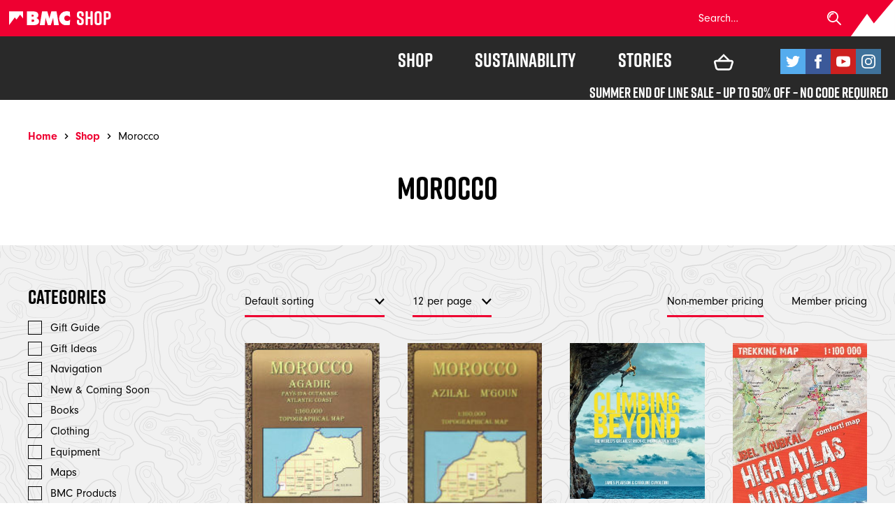

--- FILE ---
content_type: text/html; charset=UTF-8
request_url: https://shop.thebmc.co.uk/product-tag/morocco/?pricing_type=nonmember
body_size: 27758
content:
<!doctype html>
<html class="no-js" lang="en-GB">
<head>
	<meta charset="UTF-8">
	<meta http-equiv="X-UA-Compatible" content="IE=edge">
<script type="text/javascript">
var gform;gform||(document.addEventListener("gform_main_scripts_loaded",function(){gform.scriptsLoaded=!0}),window.addEventListener("DOMContentLoaded",function(){gform.domLoaded=!0}),gform={domLoaded:!1,scriptsLoaded:!1,initializeOnLoaded:function(o){gform.domLoaded&&gform.scriptsLoaded?o():!gform.domLoaded&&gform.scriptsLoaded?window.addEventListener("DOMContentLoaded",o):document.addEventListener("gform_main_scripts_loaded",o)},hooks:{action:{},filter:{}},addAction:function(o,n,r,t){gform.addHook("action",o,n,r,t)},addFilter:function(o,n,r,t){gform.addHook("filter",o,n,r,t)},doAction:function(o){gform.doHook("action",o,arguments)},applyFilters:function(o){return gform.doHook("filter",o,arguments)},removeAction:function(o,n){gform.removeHook("action",o,n)},removeFilter:function(o,n,r){gform.removeHook("filter",o,n,r)},addHook:function(o,n,r,t,i){null==gform.hooks[o][n]&&(gform.hooks[o][n]=[]);var e=gform.hooks[o][n];null==i&&(i=n+"_"+e.length),gform.hooks[o][n].push({tag:i,callable:r,priority:t=null==t?10:t})},doHook:function(n,o,r){var t;if(r=Array.prototype.slice.call(r,1),null!=gform.hooks[n][o]&&((o=gform.hooks[n][o]).sort(function(o,n){return o.priority-n.priority}),o.forEach(function(o){"function"!=typeof(t=o.callable)&&(t=window[t]),"action"==n?t.apply(null,r):r[0]=t.apply(null,r)})),"filter"==n)return r[0]},removeHook:function(o,n,t,i){var r;null!=gform.hooks[o][n]&&(r=(r=gform.hooks[o][n]).filter(function(o,n,r){return!!(null!=i&&i!=o.tag||null!=t&&t!=o.priority)}),gform.hooks[o][n]=r)}});
</script>

	<meta name="viewport" content="width=device-width, initial-scale=1">
	<meta name='robots' content='index, follow, max-image-preview:large, max-snippet:-1, max-video-preview:-1' />

<!-- Google Tag Manager for WordPress by gtm4wp.com -->
<script data-cfasync="false" data-pagespeed-no-defer>
	var gtm4wp_datalayer_name = "dataLayer";
	var dataLayer = dataLayer || [];
	const gtm4wp_use_sku_instead = 1;
	const gtm4wp_id_prefix = 'Woo';
	const gtm4wp_remarketing = true;
	const gtm4wp_eec = true;
	const gtm4wp_classicec = true;
	const gtm4wp_currency = 'GBP';
	const gtm4wp_product_per_impression = false;
	const gtm4wp_needs_shipping_address = false;
	const gtm4wp_business_vertical = 'retail';
	const gtm4wp_business_vertical_id = 'id';

	const gtm4wp_scrollerscript_debugmode         = false;
	const gtm4wp_scrollerscript_callbacktime      = 100;
	const gtm4wp_scrollerscript_readerlocation    = 150;
	const gtm4wp_scrollerscript_contentelementid  = "content";
	const gtm4wp_scrollerscript_scannertime       = 60;
</script>
<!-- End Google Tag Manager for WordPress by gtm4wp.com -->
	<!-- This site is optimized with the Yoast SEO Premium plugin v19.5 (Yoast SEO v21.5) - https://yoast.com/wordpress/plugins/seo/ -->
	<title>Morocco Archives - BMC Shop</title>
	<link rel="canonical" href="https://shop.thebmc.co.uk/product-tag/morocco/" />
	<meta property="og:locale" content="en_GB" />
	<meta property="og:type" content="article" />
	<meta property="og:title" content="Morocco Archives" />
	<meta property="og:url" content="https://shop.thebmc.co.uk/product-tag/morocco/" />
	<meta property="og:site_name" content="BMC Shop" />
	<meta name="twitter:card" content="summary_large_image" />
	<script type="application/ld+json" class="yoast-schema-graph">{"@context":"https://schema.org","@graph":[{"@type":"CollectionPage","@id":"https://shop.thebmc.co.uk/product-tag/morocco/","url":"https://shop.thebmc.co.uk/product-tag/morocco/","name":"Morocco Archives - BMC Shop","isPartOf":{"@id":"https://shop.thebmc.co.uk/#website"},"primaryImageOfPage":{"@id":"https://shop.thebmc.co.uk/product-tag/morocco/#primaryimage"},"image":{"@id":"https://shop.thebmc.co.uk/product-tag/morocco/#primaryimage"},"thumbnailUrl":"https://shop.thebmc.co.uk/app/uploads/2019/09/agadir.jpg","breadcrumb":{"@id":"https://shop.thebmc.co.uk/product-tag/morocco/#breadcrumb"},"inLanguage":"en-GB"},{"@type":"ImageObject","inLanguage":"en-GB","@id":"https://shop.thebmc.co.uk/product-tag/morocco/#primaryimage","url":"https://shop.thebmc.co.uk/app/uploads/2019/09/agadir.jpg","contentUrl":"https://shop.thebmc.co.uk/app/uploads/2019/09/agadir.jpg","width":160,"height":223},{"@type":"BreadcrumbList","@id":"https://shop.thebmc.co.uk/product-tag/morocco/#breadcrumb","itemListElement":[{"@type":"ListItem","position":1,"name":"Home","item":"https://shop.thebmc.co.uk/"},{"@type":"ListItem","position":2,"name":"Shop","item":"https://shop.thebmc.co.uk/shop/"},{"@type":"ListItem","position":3,"name":"Morocco"}]},{"@type":"WebSite","@id":"https://shop.thebmc.co.uk/#website","url":"https://shop.thebmc.co.uk/","name":"BMC Shop","description":"","publisher":{"@id":"https://shop.thebmc.co.uk/#organization"},"potentialAction":[{"@type":"SearchAction","target":{"@type":"EntryPoint","urlTemplate":"https://shop.thebmc.co.uk/?s={search_term_string}"},"query-input":"required name=search_term_string"}],"inLanguage":"en-GB"},{"@type":"Organization","@id":"https://shop.thebmc.co.uk/#organization","name":"BMC Shop","url":"https://shop.thebmc.co.uk/","logo":{"@type":"ImageObject","inLanguage":"en-GB","@id":"https://shop.thebmc.co.uk/#/schema/logo/image/","url":"https://shop.thebmc.co.uk/app/uploads/2018/08/logo-white.svg","contentUrl":"https://shop.thebmc.co.uk/app/uploads/2018/08/logo-white.svg","caption":"BMC Shop"},"image":{"@id":"https://shop.thebmc.co.uk/#/schema/logo/image/"}}]}</script>
	<!-- / Yoast SEO Premium plugin. -->


<link rel='dns-prefetch' href='//stats.wp.com' />
<link rel='dns-prefetch' href='//use.typekit.net' />
<link href='https://fonts.gstatic.com' crossorigin rel='preconnect' />
<link rel="alternate" type="application/rss+xml" title="BMC Shop &raquo; Morocco Tag Feed" href="https://shop.thebmc.co.uk/product-tag/morocco/feed/" />
<style type="text/css">
img.wp-smiley,
img.emoji {
	display: inline !important;
	border: none !important;
	box-shadow: none !important;
	height: 1em !important;
	width: 1em !important;
	margin: 0 0.07em !important;
	vertical-align: -0.1em !important;
	background: none !important;
	padding: 0 !important;
}
</style>
	<link rel='stylesheet' id='sbi_styles-css' href='https://shop.thebmc.co.uk/app/plugins/instagram-feed/css/sbi-styles.min.css?ver=6.2.4' type='text/css' media='all' />
<style id='classic-theme-styles-inline-css' type='text/css'>
/*! This file is auto-generated */
.wp-block-button__link{color:#fff;background-color:#32373c;border-radius:9999px;box-shadow:none;text-decoration:none;padding:calc(.667em + 2px) calc(1.333em + 2px);font-size:1.125em}.wp-block-file__button{background:#32373c;color:#fff;text-decoration:none}
</style>
<style id='global-styles-inline-css' type='text/css'>
body{--wp--preset--color--black: #000000;--wp--preset--color--cyan-bluish-gray: #abb8c3;--wp--preset--color--white: #ffffff;--wp--preset--color--pale-pink: #f78da7;--wp--preset--color--vivid-red: #cf2e2e;--wp--preset--color--luminous-vivid-orange: #ff6900;--wp--preset--color--luminous-vivid-amber: #fcb900;--wp--preset--color--light-green-cyan: #7bdcb5;--wp--preset--color--vivid-green-cyan: #00d084;--wp--preset--color--pale-cyan-blue: #8ed1fc;--wp--preset--color--vivid-cyan-blue: #0693e3;--wp--preset--color--vivid-purple: #9b51e0;--wp--preset--gradient--vivid-cyan-blue-to-vivid-purple: linear-gradient(135deg,rgba(6,147,227,1) 0%,rgb(155,81,224) 100%);--wp--preset--gradient--light-green-cyan-to-vivid-green-cyan: linear-gradient(135deg,rgb(122,220,180) 0%,rgb(0,208,130) 100%);--wp--preset--gradient--luminous-vivid-amber-to-luminous-vivid-orange: linear-gradient(135deg,rgba(252,185,0,1) 0%,rgba(255,105,0,1) 100%);--wp--preset--gradient--luminous-vivid-orange-to-vivid-red: linear-gradient(135deg,rgba(255,105,0,1) 0%,rgb(207,46,46) 100%);--wp--preset--gradient--very-light-gray-to-cyan-bluish-gray: linear-gradient(135deg,rgb(238,238,238) 0%,rgb(169,184,195) 100%);--wp--preset--gradient--cool-to-warm-spectrum: linear-gradient(135deg,rgb(74,234,220) 0%,rgb(151,120,209) 20%,rgb(207,42,186) 40%,rgb(238,44,130) 60%,rgb(251,105,98) 80%,rgb(254,248,76) 100%);--wp--preset--gradient--blush-light-purple: linear-gradient(135deg,rgb(255,206,236) 0%,rgb(152,150,240) 100%);--wp--preset--gradient--blush-bordeaux: linear-gradient(135deg,rgb(254,205,165) 0%,rgb(254,45,45) 50%,rgb(107,0,62) 100%);--wp--preset--gradient--luminous-dusk: linear-gradient(135deg,rgb(255,203,112) 0%,rgb(199,81,192) 50%,rgb(65,88,208) 100%);--wp--preset--gradient--pale-ocean: linear-gradient(135deg,rgb(255,245,203) 0%,rgb(182,227,212) 50%,rgb(51,167,181) 100%);--wp--preset--gradient--electric-grass: linear-gradient(135deg,rgb(202,248,128) 0%,rgb(113,206,126) 100%);--wp--preset--gradient--midnight: linear-gradient(135deg,rgb(2,3,129) 0%,rgb(40,116,252) 100%);--wp--preset--font-size--small: 13px;--wp--preset--font-size--medium: 20px;--wp--preset--font-size--large: 36px;--wp--preset--font-size--x-large: 42px;--wp--preset--spacing--20: 0.44rem;--wp--preset--spacing--30: 0.67rem;--wp--preset--spacing--40: 1rem;--wp--preset--spacing--50: 1.5rem;--wp--preset--spacing--60: 2.25rem;--wp--preset--spacing--70: 3.38rem;--wp--preset--spacing--80: 5.06rem;--wp--preset--shadow--natural: 6px 6px 9px rgba(0, 0, 0, 0.2);--wp--preset--shadow--deep: 12px 12px 50px rgba(0, 0, 0, 0.4);--wp--preset--shadow--sharp: 6px 6px 0px rgba(0, 0, 0, 0.2);--wp--preset--shadow--outlined: 6px 6px 0px -3px rgba(255, 255, 255, 1), 6px 6px rgba(0, 0, 0, 1);--wp--preset--shadow--crisp: 6px 6px 0px rgba(0, 0, 0, 1);}:where(.is-layout-flex){gap: 0.5em;}:where(.is-layout-grid){gap: 0.5em;}body .is-layout-flow > .alignleft{float: left;margin-inline-start: 0;margin-inline-end: 2em;}body .is-layout-flow > .alignright{float: right;margin-inline-start: 2em;margin-inline-end: 0;}body .is-layout-flow > .aligncenter{margin-left: auto !important;margin-right: auto !important;}body .is-layout-constrained > .alignleft{float: left;margin-inline-start: 0;margin-inline-end: 2em;}body .is-layout-constrained > .alignright{float: right;margin-inline-start: 2em;margin-inline-end: 0;}body .is-layout-constrained > .aligncenter{margin-left: auto !important;margin-right: auto !important;}body .is-layout-constrained > :where(:not(.alignleft):not(.alignright):not(.alignfull)){max-width: var(--wp--style--global--content-size);margin-left: auto !important;margin-right: auto !important;}body .is-layout-constrained > .alignwide{max-width: var(--wp--style--global--wide-size);}body .is-layout-flex{display: flex;}body .is-layout-flex{flex-wrap: wrap;align-items: center;}body .is-layout-flex > *{margin: 0;}body .is-layout-grid{display: grid;}body .is-layout-grid > *{margin: 0;}:where(.wp-block-columns.is-layout-flex){gap: 2em;}:where(.wp-block-columns.is-layout-grid){gap: 2em;}:where(.wp-block-post-template.is-layout-flex){gap: 1.25em;}:where(.wp-block-post-template.is-layout-grid){gap: 1.25em;}.has-black-color{color: var(--wp--preset--color--black) !important;}.has-cyan-bluish-gray-color{color: var(--wp--preset--color--cyan-bluish-gray) !important;}.has-white-color{color: var(--wp--preset--color--white) !important;}.has-pale-pink-color{color: var(--wp--preset--color--pale-pink) !important;}.has-vivid-red-color{color: var(--wp--preset--color--vivid-red) !important;}.has-luminous-vivid-orange-color{color: var(--wp--preset--color--luminous-vivid-orange) !important;}.has-luminous-vivid-amber-color{color: var(--wp--preset--color--luminous-vivid-amber) !important;}.has-light-green-cyan-color{color: var(--wp--preset--color--light-green-cyan) !important;}.has-vivid-green-cyan-color{color: var(--wp--preset--color--vivid-green-cyan) !important;}.has-pale-cyan-blue-color{color: var(--wp--preset--color--pale-cyan-blue) !important;}.has-vivid-cyan-blue-color{color: var(--wp--preset--color--vivid-cyan-blue) !important;}.has-vivid-purple-color{color: var(--wp--preset--color--vivid-purple) !important;}.has-black-background-color{background-color: var(--wp--preset--color--black) !important;}.has-cyan-bluish-gray-background-color{background-color: var(--wp--preset--color--cyan-bluish-gray) !important;}.has-white-background-color{background-color: var(--wp--preset--color--white) !important;}.has-pale-pink-background-color{background-color: var(--wp--preset--color--pale-pink) !important;}.has-vivid-red-background-color{background-color: var(--wp--preset--color--vivid-red) !important;}.has-luminous-vivid-orange-background-color{background-color: var(--wp--preset--color--luminous-vivid-orange) !important;}.has-luminous-vivid-amber-background-color{background-color: var(--wp--preset--color--luminous-vivid-amber) !important;}.has-light-green-cyan-background-color{background-color: var(--wp--preset--color--light-green-cyan) !important;}.has-vivid-green-cyan-background-color{background-color: var(--wp--preset--color--vivid-green-cyan) !important;}.has-pale-cyan-blue-background-color{background-color: var(--wp--preset--color--pale-cyan-blue) !important;}.has-vivid-cyan-blue-background-color{background-color: var(--wp--preset--color--vivid-cyan-blue) !important;}.has-vivid-purple-background-color{background-color: var(--wp--preset--color--vivid-purple) !important;}.has-black-border-color{border-color: var(--wp--preset--color--black) !important;}.has-cyan-bluish-gray-border-color{border-color: var(--wp--preset--color--cyan-bluish-gray) !important;}.has-white-border-color{border-color: var(--wp--preset--color--white) !important;}.has-pale-pink-border-color{border-color: var(--wp--preset--color--pale-pink) !important;}.has-vivid-red-border-color{border-color: var(--wp--preset--color--vivid-red) !important;}.has-luminous-vivid-orange-border-color{border-color: var(--wp--preset--color--luminous-vivid-orange) !important;}.has-luminous-vivid-amber-border-color{border-color: var(--wp--preset--color--luminous-vivid-amber) !important;}.has-light-green-cyan-border-color{border-color: var(--wp--preset--color--light-green-cyan) !important;}.has-vivid-green-cyan-border-color{border-color: var(--wp--preset--color--vivid-green-cyan) !important;}.has-pale-cyan-blue-border-color{border-color: var(--wp--preset--color--pale-cyan-blue) !important;}.has-vivid-cyan-blue-border-color{border-color: var(--wp--preset--color--vivid-cyan-blue) !important;}.has-vivid-purple-border-color{border-color: var(--wp--preset--color--vivid-purple) !important;}.has-vivid-cyan-blue-to-vivid-purple-gradient-background{background: var(--wp--preset--gradient--vivid-cyan-blue-to-vivid-purple) !important;}.has-light-green-cyan-to-vivid-green-cyan-gradient-background{background: var(--wp--preset--gradient--light-green-cyan-to-vivid-green-cyan) !important;}.has-luminous-vivid-amber-to-luminous-vivid-orange-gradient-background{background: var(--wp--preset--gradient--luminous-vivid-amber-to-luminous-vivid-orange) !important;}.has-luminous-vivid-orange-to-vivid-red-gradient-background{background: var(--wp--preset--gradient--luminous-vivid-orange-to-vivid-red) !important;}.has-very-light-gray-to-cyan-bluish-gray-gradient-background{background: var(--wp--preset--gradient--very-light-gray-to-cyan-bluish-gray) !important;}.has-cool-to-warm-spectrum-gradient-background{background: var(--wp--preset--gradient--cool-to-warm-spectrum) !important;}.has-blush-light-purple-gradient-background{background: var(--wp--preset--gradient--blush-light-purple) !important;}.has-blush-bordeaux-gradient-background{background: var(--wp--preset--gradient--blush-bordeaux) !important;}.has-luminous-dusk-gradient-background{background: var(--wp--preset--gradient--luminous-dusk) !important;}.has-pale-ocean-gradient-background{background: var(--wp--preset--gradient--pale-ocean) !important;}.has-electric-grass-gradient-background{background: var(--wp--preset--gradient--electric-grass) !important;}.has-midnight-gradient-background{background: var(--wp--preset--gradient--midnight) !important;}.has-small-font-size{font-size: var(--wp--preset--font-size--small) !important;}.has-medium-font-size{font-size: var(--wp--preset--font-size--medium) !important;}.has-large-font-size{font-size: var(--wp--preset--font-size--large) !important;}.has-x-large-font-size{font-size: var(--wp--preset--font-size--x-large) !important;}
.wp-block-navigation a:where(:not(.wp-element-button)){color: inherit;}
:where(.wp-block-post-template.is-layout-flex){gap: 1.25em;}:where(.wp-block-post-template.is-layout-grid){gap: 1.25em;}
:where(.wp-block-columns.is-layout-flex){gap: 2em;}:where(.wp-block-columns.is-layout-grid){gap: 2em;}
.wp-block-pullquote{font-size: 1.5em;line-height: 1.6;}
</style>
<style id='woocommerce-inline-inline-css' type='text/css'>
.woocommerce form .form-row .required { visibility: visible; }
</style>
<link rel='stylesheet' id='global-css' href='https://shop.thebmc.co.uk/app/themes/bmc/css/global.min.css?ver=1.0.4' type='text/css' media='all' />
<link rel='stylesheet' id='typekit-css' href='https://use.typekit.net/ary4utk.css?ver=1.0.4' type='text/css' media='all' />
<link rel='stylesheet' id='searchwp-forms-css' href='https://shop.thebmc.co.uk/app/plugins/searchwp/assets/css/frontend/search-forms.css?ver=4.3.9' type='text/css' media='all' />
<link rel='stylesheet' id='searchwp-results-page-css' href='https://shop.thebmc.co.uk/app/plugins/searchwp/assets/css/frontend/results-page.css?ver=4.3.9' type='text/css' media='all' />
<link rel='stylesheet' id='wc-sagepaydirect-css' href='https://shop.thebmc.co.uk/app/plugins/woocommerce-gateway-sagepay-form/assets/css/checkout.css?ver=5.11.0' type='text/css' media='' />
<script type='text/javascript' src='https://shop.thebmc.co.uk/wp/wp-includes/js/dist/vendor/wp-polyfill-inert.min.js?ver=3.1.2' id='wp-polyfill-inert-js'></script>
<script type='text/javascript' src='https://shop.thebmc.co.uk/wp/wp-includes/js/dist/vendor/regenerator-runtime.min.js?ver=0.13.11' id='regenerator-runtime-js'></script>
<script type='text/javascript' src='https://shop.thebmc.co.uk/wp/wp-includes/js/dist/vendor/wp-polyfill.min.js?ver=3.15.0' id='wp-polyfill-js'></script>
<script type='text/javascript' src='https://shop.thebmc.co.uk/wp/wp-includes/js/dist/hooks.min.js?ver=c6aec9a8d4e5a5d543a1' id='wp-hooks-js'></script>
<script type='text/javascript' src='https://stats.wp.com/w.js?ver=202605' id='woo-tracks-js'></script>
<script type='text/javascript' src='https://shop.thebmc.co.uk/wp/wp-includes/js/jquery/jquery.min.js?ver=3.7.0' id='jquery-core-js'></script>
<script type='text/javascript' src='https://shop.thebmc.co.uk/wp/wp-includes/js/jquery/jquery-migrate.min.js?ver=3.4.1' id='jquery-migrate-js'></script>
<script type='text/javascript' src='https://shop.thebmc.co.uk/app/plugins/woocommerce/assets/js/jquery-blockui/jquery.blockUI.min.js?ver=2.7.0-wc.8.3.1' id='jquery-blockui-js' defer data-wp-strategy='defer'></script>
<script type='text/javascript' id='wc-add-to-cart-js-extra'>
/* <![CDATA[ */
var wc_add_to_cart_params = {"ajax_url":"\/wp\/wp-admin\/admin-ajax.php","wc_ajax_url":"\/?wc-ajax=%%endpoint%%","i18n_view_cart":"View basket","cart_url":"https:\/\/shop.thebmc.co.uk\/basket\/","is_cart":"","cart_redirect_after_add":"no"};
/* ]]> */
</script>
<script type='text/javascript' src='https://shop.thebmc.co.uk/app/plugins/woocommerce/assets/js/frontend/add-to-cart.min.js?ver=8.3.1' id='wc-add-to-cart-js' defer data-wp-strategy='defer'></script>
<script type='text/javascript' src='https://shop.thebmc.co.uk/app/plugins/woocommerce/assets/js/js-cookie/js.cookie.min.js?ver=2.1.4-wc.8.3.1' id='js-cookie-js' defer data-wp-strategy='defer'></script>
<script type='text/javascript' id='woocommerce-js-extra'>
/* <![CDATA[ */
var woocommerce_params = {"ajax_url":"\/wp\/wp-admin\/admin-ajax.php","wc_ajax_url":"\/?wc-ajax=%%endpoint%%"};
/* ]]> */
</script>
<script type='text/javascript' src='https://shop.thebmc.co.uk/app/plugins/woocommerce/assets/js/frontend/woocommerce.min.js?ver=8.3.1' id='woocommerce-js' defer data-wp-strategy='defer'></script>
<script type='text/javascript' src='https://shop.thebmc.co.uk/app/plugins/duracelltomi-google-tag-manager/js/analytics-talk-content-tracking.js?ver=1.18.1' id='gtm4wp-scroll-tracking-js'></script>
<script type='text/javascript' src='https://shop.thebmc.co.uk/app/plugins/duracelltomi-google-tag-manager/js/gtm4wp-woocommerce-classic.js?ver=1.18.1' id='gtm4wp-woocommerce-classic-js'></script>
<script type='text/javascript' src='https://shop.thebmc.co.uk/app/plugins/duracelltomi-google-tag-manager/js/gtm4wp-woocommerce-enhanced.js?ver=1.18.1' id='gtm4wp-woocommerce-enhanced-js'></script>
<!--[if lt IE 9]>
<script type='text/javascript' src='https://shop.thebmc.co.uk/app/themes/bmc/js/libs/respond.min.js?ver=1.4.2' id='respond-js'></script>
<![endif]-->
<link rel="https://api.w.org/" href="https://shop.thebmc.co.uk/wp-json/" /><link rel="alternate" type="application/json" href="https://shop.thebmc.co.uk/wp-json/wp/v2/product_tag/5603" /><link rel="EditURI" type="application/rsd+xml" title="RSD" href="https://shop.thebmc.co.uk/wp/xmlrpc.php?rsd" />

<!-- Google Tag Manager for WordPress by gtm4wp.com -->
<!-- GTM Container placement set to automatic -->
<script data-cfasync="false" data-pagespeed-no-defer type="text/javascript">
	var dataLayer_content = {"pageTitle":"Morocco Archives - BMC Shop","pagePostType":"product","pagePostType2":"tax-product","pageCategory":[],"customerTotalOrders":0,"customerTotalOrderValue":"0.00","customerFirstName":"","customerLastName":"","customerBillingFirstName":"","customerBillingLastName":"","customerBillingCompany":"","customerBillingAddress1":"","customerBillingAddress2":"","customerBillingCity":"","customerBillingState":"","customerBillingPostcode":"","customerBillingCountry":"","customerBillingEmail":"","customerBillingEmailHash":"e3b0c44298fc1c149afbf4c8996fb92427ae41e4649b934ca495991b7852b855","customerBillingPhone":"","customerShippingFirstName":"","customerShippingLastName":"","customerShippingCompany":"","customerShippingAddress1":"","customerShippingAddress2":"","customerShippingCity":"","customerShippingState":"","customerShippingPostcode":"","customerShippingCountry":"","cartContent":{"totals":{"applied_coupons":[],"discount_total":0,"subtotal":0,"total":0},"items":[]},"ecomm_prodid":[],"ecomm_pagetype":"category","ecomm_totalvalue":0};
	dataLayer.push( dataLayer_content );
</script>
<script data-cfasync="false">
(function(w,d,s,l,i){w[l]=w[l]||[];w[l].push({'gtm.start':
new Date().getTime(),event:'gtm.js'});var f=d.getElementsByTagName(s)[0],
j=d.createElement(s),dl=l!='dataLayer'?'&l='+l:'';j.async=true;j.src=
'//www.googletagmanager.com/gtm.js?id='+i+dl;f.parentNode.insertBefore(j,f);
})(window,document,'script','dataLayer','GTM-KL3V7KP');
</script>
<!-- End Google Tag Manager -->
<!-- End Google Tag Manager for WordPress by gtm4wp.com -->	<noscript><style>.woocommerce-product-gallery{ opacity: 1 !important; }</style></noscript>
	<link rel="icon" href="https://shop.thebmc.co.uk/app/uploads/2019/11/cropped-bmc-shop-icon-32x32.png" sizes="32x32" />
<link rel="icon" href="https://shop.thebmc.co.uk/app/uploads/2019/11/cropped-bmc-shop-icon-192x192.png" sizes="192x192" />
<link rel="apple-touch-icon" href="https://shop.thebmc.co.uk/app/uploads/2019/11/cropped-bmc-shop-icon-180x180.png" />
<meta name="msapplication-TileImage" content="https://shop.thebmc.co.uk/app/uploads/2019/11/cropped-bmc-shop-icon-270x270.png" />
</head>
<body class="archive tax-product_tag term-morocco term-5603 wp-custom-logo theme-bmc woocommerce woocommerce-page woocommerce-no-js" >
    
    <svg id="svg-defs" style="display: none" xmlns="http://www.w3.org/2000/svg" xmlns:xlink="http://www.w3.org/1999/xlink"><symbol viewBox="0 0 24 24" id="shape-arrow" xmlns="http://www.w3.org/2000/svg"><path fill="currentColor" d="M5 3l3.057-3L20 12 8.057 24 5 21l9-9z"/></symbol><symbol viewBox="0 0 532.41 447.53" id="shape-basket" xmlns="http://www.w3.org/2000/svg"><path fill="currentColor" d="M522.14 187.28c-10.34-14.54-26.93-23.1-46.7-24.09-7.44-.37-15.44-.55-25.18-.55-6.5 0-13.12.08-19.52.15h-1.71L266.21 0 103.39 162.81c-6.29-.08-12.72-.15-19.06-.15-10.1 0-18.42.18-26.21.56-19.32 1-35.85 9.37-46.56 23.69S-2.58 219.55 2 238.4C13.22 285 25.35 333.63 38 383a85.67 85.67 0 0031 46.19 87.42 87.42 0 0052.78 18.31h279.01c37.58 0 74.12-26.8 85-62.28 16.14-52.69 30.45-100.4 43.73-145.87 5.6-19.03 2.97-37.52-7.38-52.07zm-159.56-24.44H169.83l96.38-96.38zm117.67 65.36l-1.83 6.09-40.05 133.56a40.84 40.84 0 01-38.7 29.15H122.53a37.14 37.14 0 01-36-28.13C74.82 322.3 63 275 51.58 229.21c-1.27-5.08-1.62-9.06.75-12.1s6.5-3.7 11.93-3.7h404.93c5.22 0 9.09.23 11.27 3.16s1.29 6.67-.2 11.64z"/></symbol><symbol viewBox="0 0 533 448" id="shape-basket-full" xmlns="http://www.w3.org/2000/svg"><path fill="currentColor" d="M522.14 187.28c-10.34-14.54-26.93-23.1-46.7-24.09-7.44-.37-15.44-.55-25.18-.55-6.5 0-13.12.08-19.52.15h-1.71L266.21 0 103.39 162.81c-6.29-.08-12.72-.15-19.06-.15-10.1 0-18.42.18-26.21.56-19.32 1-35.85 9.37-46.56 23.69C.85 201.23-2.58 219.55 2 238.4 13.22 285 25.35 333.63 38 383a85.67 85.67 0 0031 46.19 87.42 87.42 0 0052.78 18.31h279.01c37.58 0 74.12-26.8 85-62.28 16.14-52.69 30.45-100.4 43.73-145.87 5.6-19.03 2.97-37.52-7.38-52.07zm-159.56-24.44H169.83l96.38-96.38 96.37 96.38z"/></symbol><symbol viewBox="0 0 47.971 47.971" id="shape-close" xmlns="http://www.w3.org/2000/svg"><path fill="currentColor" d="M28.228 23.986L47.092 5.122a2.998 2.998 0 000-4.242 2.998 2.998 0 00-4.242 0L23.986 19.744 5.121.88a2.998 2.998 0 00-4.242 0 2.998 2.998 0 000 4.242l18.865 18.864L.879 42.85a2.998 2.998 0 104.242 4.241l18.865-18.864L42.85 47.091c.586.586 1.354.879 2.121.879s1.535-.293 2.121-.879a2.998 2.998 0 000-4.242L28.228 23.986z"/></symbol><symbol viewBox="0 0 24 24" id="shape-facebook" xmlns="http://www.w3.org/2000/svg"><path fill="currentColor" d="M9 8H6v4h3v12h5V12h3.642L18 8h-4V6.333C14 5.378 14.192 5 15.115 5H18V0h-3.808C10.596 0 9 1.583 9 4.615V8z"/></symbol><symbol viewBox="0 0 24 24" id="shape-instagram" xmlns="http://www.w3.org/2000/svg"><path fill="currentColor" d="M12 2.163c3.204 0 3.584.012 4.85.07 3.252.148 4.771 1.691 4.919 4.919.058 1.265.069 1.645.069 4.849 0 3.205-.012 3.584-.069 4.849-.149 3.225-1.664 4.771-4.919 4.919-1.266.058-1.644.07-4.85.07-3.204 0-3.584-.012-4.849-.07-3.26-.149-4.771-1.699-4.919-4.92-.058-1.265-.07-1.644-.07-4.849 0-3.204.013-3.583.07-4.849.149-3.227 1.664-4.771 4.919-4.919 1.266-.057 1.645-.069 4.849-.069zM12 0C8.741 0 8.333.014 7.053.072 2.695.272.273 2.69.073 7.052.014 8.333 0 8.741 0 12c0 3.259.014 3.668.072 4.948.2 4.358 2.618 6.78 6.98 6.98C8.333 23.986 8.741 24 12 24c3.259 0 3.668-.014 4.948-.072 4.354-.2 6.782-2.618 6.979-6.98.059-1.28.073-1.689.073-4.948 0-3.259-.014-3.667-.072-4.947-.196-4.354-2.617-6.78-6.979-6.98C15.668.014 15.259 0 12 0zm0 5.838a6.162 6.162 0 100 12.324 6.162 6.162 0 000-12.324zM12 16a4 4 0 110-8 4 4 0 010 8zm6.406-11.845a1.44 1.44 0 100 2.881 1.44 1.44 0 000-2.881z"/></symbol><symbol viewBox="0 0 24 24" id="shape-pinterest" xmlns="http://www.w3.org/2000/svg"><path fill="currentColor" d="M12 0C5.373 0 0 5.372 0 12c0 5.084 3.163 9.426 7.627 11.174-.105-.949-.2-2.405.042-3.441.218-.937 1.407-5.965 1.407-5.965s-.359-.719-.359-1.782c0-1.668.967-2.914 2.171-2.914 1.023 0 1.518.769 1.518 1.69 0 1.029-.655 2.568-.994 3.995-.283 1.194.599 2.169 1.777 2.169 2.133 0 3.772-2.249 3.772-5.495 0-2.873-2.064-4.882-5.012-4.882-3.414 0-5.418 2.561-5.418 5.207 0 1.031.397 2.138.893 2.738a.36.36 0 01.083.345l-.333 1.36c-.053.22-.174.267-.402.161-1.499-.698-2.436-2.889-2.436-4.649 0-3.785 2.75-7.262 7.929-7.262 4.163 0 7.398 2.967 7.398 6.931 0 4.136-2.607 7.464-6.227 7.464-1.216 0-2.359-.631-2.75-1.378l-.748 2.853c-.271 1.043-1.002 2.35-1.492 3.146C9.57 23.812 10.763 24 12 24c6.627 0 12-5.373 12-12 0-6.628-5.373-12-12-12z"/></symbol><symbol viewBox="0 0 446.75 446.75" id="shape-search" xmlns="http://www.w3.org/2000/svg"><g fill="currentColor"><path d="M440.9 412.61L317.64 289.35a178.26 178.26 0 10-28.28 28.28l123.25 123.26a20 20 0 1028.29-28.28zM80.49 276A138.25 138.25 0 11276 80.49 138.25 138.25 0 1180.49 276z"/><path d="M193.25 58.75c-74.16 0-134.5 60.34-134.5 134.5a20 20 0 0040 0 94.61 94.61 0 0194.5-94.5 20 20 0 100-40z"/></g></symbol><symbol viewBox="0 0 24 24" id="shape-star" xmlns="http://www.w3.org/2000/svg"><path fill="currentColor" d="M12 .587l3.668 7.568L24 9.305l-6.064 5.83 1.48 8.278L12 19.446l-7.417 3.967 1.48-8.28L0 9.307l8.332-1.15z"/></symbol><symbol viewBox="0 0 24 24" id="shape-twitter" xmlns="http://www.w3.org/2000/svg"><path fill="currentColor" d="M24 4.557a9.83 9.83 0 01-2.828.775 4.932 4.932 0 002.165-2.724 9.864 9.864 0 01-3.127 1.195 4.916 4.916 0 00-3.594-1.555c-3.179 0-5.515 2.966-4.797 6.045A13.978 13.978 0 011.671 3.149a4.93 4.93 0 001.523 6.574 4.903 4.903 0 01-2.229-.616c-.054 2.281 1.581 4.415 3.949 4.89a4.935 4.935 0 01-2.224.084 4.928 4.928 0 004.6 3.419A9.9 9.9 0 010 19.54a13.94 13.94 0 007.548 2.212c9.142 0 14.307-7.721 13.995-14.646A10.025 10.025 0 0024 4.557z"/></symbol><symbol viewBox="0 0 452 452" id="shape-user" xmlns="http://www.w3.org/2000/svg"><path fill="currentColor" d="M226 0C101.18 0 0 101.18 0 226s101.18 226 226 226 226-101.18 226-226S350.82 0 226 0zm145 342.54c-3.11-12.63-6.1-24.56-9-36.51-3.59-15-12.22-26-25.89-33.09q-38.5-20.09-77-40.38a3.61 3.61 0 01.45-1.45c19.95-17.76 25.73-41 24.95-66.39-.55-17.84-5.25-34.53-16.57-48.81-21.9-27.6-61.6-28-83.43-.36a78.44 78.44 0 00-12.25 22.65c-7 20.24-6.8 40.89-.37 61.37a67.34 67.34 0 0022 32.71c-1.88 1.06-3.35 2-4.87 2.75-24.21 12.6-48.38 25.27-72.65 37.74-14.07 7.23-22.92 18.32-26.5 33.74-2.48 10.69-5.22 21.33-7.87 32-.31 1.24-.78 2.45-1.22 3.83-55.22-65.58-59.31-175.16 13.27-248.1a185.92 185.92 0 01263.39-.45c72.73 72.33 69.49 182.02 13.56 248.75z"/></symbol><symbol viewBox="0 0 24 24" id="shape-youtube" xmlns="http://www.w3.org/2000/svg"><path fill="currentColor" d="M19.615 3.184c-3.604-.246-11.631-.245-15.23 0C.488 3.45.029 5.804 0 12c.029 6.185.484 8.549 4.385 8.816 3.6.245 11.626.246 15.23 0C23.512 20.55 23.971 18.196 24 12c-.029-6.185-.484-8.549-4.385-8.816zM9 16V8l8 3.993L9 16z"/></symbol></svg><header class="header-banner"><div  class="header-account"><div  class="container container-fixed"><div  class="row align-items-center"><div class="widget widget_site_logo col-auto flex-fill" id="site_logo-2">        <a class="custom-logo-link" href="https://shop.thebmc.co.uk/" rel="home" itemprop="url">
            <img src="https://shop.thebmc.co.uk/app/uploads/2018/08/logo-white.svg" class="custom-logo" alt="BMC Shop" decoding="async" />                    <span class="custom-logo-title h2">Shop</span>
                </a>
        </div><div class="widget widget_search col-auto header-search" id="search-6"><form class="search-form" method="get" action="https://shop.thebmc.co.uk/" role="search">
	<label class="sr-only" for="search">
        Search for:    </label>
	<input class="form-control" type="search" id="search" placeholder="Search&hellip;" value="" name="s" />
	<button class="search-form-btn search-form-btn-search" type="submit">
        <i class="icon icon-search"><svg ><use xlink:href="#shape-search"></use></svg></i>    </button>
	<button class="search-form-btn search-form-btn-close" type="button">
        <i class="icon icon-close"><svg ><use xlink:href="#shape-close"></use></svg></i>    </button>
</form>
</div><div class="widget widget_account col-auto header-account-col" id="account-3">    <div class="header-account-placeholder"></div>
</div></div></div></div><div  class="bg-gray-darker section-dark"><div  class="container container-fixed"><div  class="row row-0-6 row-xl-0-4 align-items-center justify-content-end"><div class="widget widget_nav_menu col-12 col-md-auto" id="nav_menu-3"><ul class="nav nav-header" id="header-1"><li class="nav-item"><a href="https://shop.thebmc.co.uk/shop/" class="nav-link">Shop</a></li>
<li class="nav-item"><a href="https://shop.thebmc.co.uk/sustainability/" class="nav-link">Sustainability</a></li>
<li class="nav-item"><a href="https://shop.thebmc.co.uk/category/stories/" class="nav-link">Stories</a></li>
<li class="nav-item icon-basket"><a href="https://shop.thebmc.co.uk/basket/" class="nav-link"><i class="icon"><svg ><use xlink:href="#shape-basket"></use></svg></i></a></li>
</ul></div><div class="widget widget_nav_menu col-auto hidden-sm-down" id="nav_menu-4"><ul class="nav nav-social" id="social-2"><li class="nav-item icon-twitter"><a target="_blank" rel="noopener" href="https://twitter.com/Team_BMC" class="nav-link"><i class="icon"><svg ><use xlink:href="#shape-twitter"></use></svg></i></a></li>
<li class="nav-item icon-facebook"><a target="_blank" rel="noopener" href="https://www.facebook.com/BritishMountaineeringCouncil" class="nav-link"><i class="icon"><svg ><use xlink:href="#shape-facebook"></use></svg></i></a></li>
<li class="nav-item icon-youtube"><a target="_blank" rel="noopener" href="https://www.youtube.com/user/teamBMC" class="nav-link"><i class="icon"><svg ><use xlink:href="#shape-youtube"></use></svg></i></a></li>
<li class="nav-item icon-instagram"><a target="_blank" rel="noopener" href="https://www.instagram.com/teambmc/" class="nav-link"><i class="icon"><svg ><use xlink:href="#shape-instagram"></use></svg></i></a></li>
</ul></div></div></div></div><div  class="bg-gray-darker section-dark"><div  class="container container-fixed"><div  class="row row-0-6 row-xl-0-4 align-items-center justify-content-end"><div class="widget widget_block" id="block-7"><h3 class="wp-block-heading has-text-align-center heading" id="h-spend-to-mend-every-purchase-made-on-the-bmc-shop-helps-to-fund-our-vital-work-and-projects-which-help-to-protect-our-cliffs-and-mountains">Summer End of line sale – Up to 50% off – No Code Required</h3></div></div></div></div></header>	
	<main role="main">
	<div  class="container container-fixed"><div  class="row row-4 row-md-3 row-xl-2 row-gutter-y-xl"><div class="col-12 breadcrumb"><span><span><a href="https://shop.thebmc.co.uk/">Home</a></span> <i class="breadcrumb-arrow"><svg ><use xlink:href="#shape-arrow"></use></svg></i> <span><a href="https://shop.thebmc.co.uk/shop/">Shop</a></span> <i class="breadcrumb-arrow"><svg ><use xlink:href="#shape-arrow"></use></svg></i> <span class="breadcrumb_last" aria-current="page">Morocco</span></span></div>    <header class="main-header col-12 text-md-center">
        <div class="main-header-heading"><h1 class="heading-text">Morocco</h1></div>            </header>
</div></div><div  id="archive-container" class="section-pattern-light"><div  class="container container-fixed"><div  class="row row-4 row-md-3 row-xl-2 row-gutter-y-xl">        
        <aside class="col-xl-3 sidebar" role="complimentary">
            <a 
                href="#"
                class="btn btn-block btn-primary btn-sidebar-toggle hidden-xl-up" 
                data-toggle-label="Hide Categories / Filters">
                Show Categories / Filters            </a>
            <div class="sidebar-widget widget_search_filter_register_widget" id="search_filter_register_widget-2"><form data-sf-form-id='417' data-is-rtl='0' data-maintain-state='' data-results-url='https://shop.thebmc.co.uk/product-tag/morocco/' data-ajax-url='https://shop.thebmc.co.uk/product-tag/morocco/?sf_data=results' data-ajax-form-url='https://shop.thebmc.co.uk/?sfid=417&amp;sf_action=get_data&amp;sf_data=form' data-display-result-method='custom_woocommerce_store' data-use-history-api='1' data-template-loaded='0' data-taxonomy-archives='1' data-current-taxonomy-archive='product_tag' data-lang-code='' data-ajax='1' data-ajax-data-type='html' data-ajax-target='#archive-container' data-ajax-pagination-type='normal' data-ajax-links-selector='.pagination a' data-update-ajax-url='1' data-only-results-ajax='1' data-scroll-to-pos='results' data-scroll-on-action='all' data-init-paged='1' data-auto-update='1' action='https://shop.thebmc.co.uk/product-tag/morocco/' method='post' class='searchandfilter' id='search-filter-form-417' autocomplete='off' data-instance-count='1'><ul><li class="sf-field-taxonomy-product_cat" data-sf-field-name="_sft_product_cat" data-sf-field-type="taxonomy" data-sf-field-input-type="checkbox" data-sf-term-rewrite='["https:\/\/shop.thebmc.co.uk\/product-category\/[0]\/","https:\/\/shop.thebmc.co.uk\/product-category\/[0]\/[1]\/"]'><h4>Categories</h4>		<ul data-operator="or" class="">
			
			<li class="sf-level-0 sf-item-6318" data-sf-count="47" data-sf-depth="0"><input  class="sf-input-checkbox" type="checkbox" value="easter-gift-guide" name="_sft_product_cat[]" id="sf-input-2d70fe025feb37cb22eeec6ba22f4774"><label class="sf-label-checkbox" for="sf-input-2d70fe025feb37cb22eeec6ba22f4774">Gift Guide</label></li><li class="sf-level-0 sf-item-4931" data-sf-count="116" data-sf-depth="0"><input  class="sf-input-checkbox" type="checkbox" value="best-sellers" name="_sft_product_cat[]" id="sf-input-4e90cef2d903c2d8c9350ddfeeee98ad"><label class="sf-label-checkbox" for="sf-input-4e90cef2d903c2d8c9350ddfeeee98ad">Gift Ideas</label><ul class="children"><li class="sf-level-1 sf-item-6231" data-sf-count="36" data-sf-depth="1"><input  class="sf-input-checkbox" type="checkbox" value="gifts-under-10" name="_sft_product_cat[]" id="sf-input-05f705242743fc65ae6ff03fe9f7e0c8"><label class="sf-label-checkbox" for="sf-input-05f705242743fc65ae6ff03fe9f7e0c8">Gifts Under £10</label></li><li class="sf-level-1 sf-item-6233" data-sf-count="28" data-sf-depth="1"><input  class="sf-input-checkbox" type="checkbox" value="gifts-under-20" name="_sft_product_cat[]" id="sf-input-bd1ae69133bff73c836382c4ad72a3f6"><label class="sf-label-checkbox" for="sf-input-bd1ae69133bff73c836382c4ad72a3f6">Gifts Under £20</label></li><li class="sf-level-1 sf-item-6234" data-sf-count="23" data-sf-depth="1"><input  class="sf-input-checkbox" type="checkbox" value="gifts-under-30" name="_sft_product_cat[]" id="sf-input-ae38a7b5ee54bf6ca5c7528067b1b2ef"><label class="sf-label-checkbox" for="sf-input-ae38a7b5ee54bf6ca5c7528067b1b2ef">Gifts Under £30</label></li><li class="sf-level-1 sf-item-6235" data-sf-count="27" data-sf-depth="1"><input  class="sf-input-checkbox" type="checkbox" value="gifts-under-50" name="_sft_product_cat[]" id="sf-input-8c2aed2d5ab8370a65261004ed86d402"><label class="sf-label-checkbox" for="sf-input-8c2aed2d5ab8370a65261004ed86d402">Gifts Under £50</label></li><li class="sf-level-1 sf-item-6236" data-sf-count="2" data-sf-depth="1"><input  class="sf-input-checkbox" type="checkbox" value="bundles" name="_sft_product_cat[]" id="sf-input-ae5bf8f751ad8049467acac7f3b270bf"><label class="sf-label-checkbox" for="sf-input-ae5bf8f751ad8049467acac7f3b270bf">Bundles</label></li></ul></li><li class="sf-level-0 sf-item-979" data-sf-count="9" data-sf-depth="0"><input  class="sf-input-checkbox" type="checkbox" value="navigation" name="_sft_product_cat[]" id="sf-input-11cb83b17cd69f0301e1b35b4de84049"><label class="sf-label-checkbox" for="sf-input-11cb83b17cd69f0301e1b35b4de84049">Navigation</label></li><li class="sf-level-0 sf-item-4938" data-sf-count="86" data-sf-depth="0"><input  class="sf-input-checkbox" type="checkbox" value="new-and-coming-soon" name="_sft_product_cat[]" id="sf-input-c6420029aca07c0102a9b2d857fa08d9"><label class="sf-label-checkbox" for="sf-input-c6420029aca07c0102a9b2d857fa08d9">New &amp; Coming Soon</label></li><li class="sf-level-0 sf-item-962" data-sf-count="447" data-sf-depth="0"><input  class="sf-input-checkbox" type="checkbox" value="books" name="_sft_product_cat[]" id="sf-input-83082eb6da84c7c85e570976bf4ee851"><label class="sf-label-checkbox" for="sf-input-83082eb6da84c7c85e570976bf4ee851">Books</label><ul class="children"><li class="sf-level-1 sf-item-966" data-sf-count="337" data-sf-depth="1"><input  class="sf-input-checkbox" type="checkbox" value="guidebooks" name="_sft_product_cat[]" id="sf-input-cbbad4c8df6c2178d24541f6c321226f"><label class="sf-label-checkbox" for="sf-input-cbbad4c8df6c2178d24541f6c321226f">Guidebooks</label></li><li class="sf-level-1 sf-item-1019" data-sf-count="46" data-sf-depth="1"><input  class="sf-input-checkbox" type="checkbox" value="biography" name="_sft_product_cat[]" id="sf-input-d43d9910130d96e997f707d3f1768331"><label class="sf-label-checkbox" for="sf-input-d43d9910130d96e997f707d3f1768331">Biography</label></li><li class="sf-level-1 sf-item-1002" data-sf-count="69" data-sf-depth="1"><input  class="sf-input-checkbox" type="checkbox" value="literature" name="_sft_product_cat[]" id="sf-input-067e773c11246accbb6538196047e147"><label class="sf-label-checkbox" for="sf-input-067e773c11246accbb6538196047e147">Literature</label></li><li class="sf-level-1 sf-item-987" data-sf-count="15" data-sf-depth="1"><input  class="sf-input-checkbox" type="checkbox" value="trainingandinjury" name="_sft_product_cat[]" id="sf-input-833ef6e6c76289b5ef8a4261182687e4"><label class="sf-label-checkbox" for="sf-input-833ef6e6c76289b5ef8a4261182687e4">Training</label></li></ul></li><li class="sf-level-0 sf-item-959" data-sf-count="19" data-sf-depth="0"><input  class="sf-input-checkbox" type="checkbox" value="clothing" name="_sft_product_cat[]" id="sf-input-cf5c73747634defc9f9b659149d6b9a6"><label class="sf-label-checkbox" for="sf-input-cf5c73747634defc9f9b659149d6b9a6">Clothing</label><ul class="children"><li class="sf-level-1 sf-item-970" data-sf-count="1" data-sf-depth="1"><input  class="sf-input-checkbox" type="checkbox" value="womens" name="_sft_product_cat[]" id="sf-input-4195004491345391df8299a603ff3461"><label class="sf-label-checkbox" for="sf-input-4195004491345391df8299a603ff3461">Womens</label></li><li class="sf-level-1 sf-item-960" data-sf-count="1" data-sf-depth="1"><input  class="sf-input-checkbox" type="checkbox" value="mens" name="_sft_product_cat[]" id="sf-input-3ece5deff7b4fdbd01e32d0253a13860"><label class="sf-label-checkbox" for="sf-input-3ece5deff7b4fdbd01e32d0253a13860">Mens</label></li></ul></li><li class="sf-level-0 sf-item-967" data-sf-count="84" data-sf-depth="0"><input  class="sf-input-checkbox" type="checkbox" value="equipment" name="_sft_product_cat[]" id="sf-input-146628c14cc4bae6dc595fc2435fc4d0"><label class="sf-label-checkbox" for="sf-input-146628c14cc4bae6dc595fc2435fc4d0">Equipment</label><ul class="children"><li class="sf-level-1 sf-item-980" data-sf-count="15" data-sf-depth="1"><input  class="sf-input-checkbox" type="checkbox" value="climbing" name="_sft_product_cat[]" id="sf-input-604cd41a8b3699e07044d0b08ef1329a"><label class="sf-label-checkbox" for="sf-input-604cd41a8b3699e07044d0b08ef1329a">Climbing</label></li><li class="sf-level-1 sf-item-981" data-sf-count="26" data-sf-depth="1"><input  class="sf-input-checkbox" type="checkbox" value="first-aid-survival" name="_sft_product_cat[]" id="sf-input-6424ff7087bbc26f5415bfd3cc297647"><label class="sf-label-checkbox" for="sf-input-6424ff7087bbc26f5415bfd3cc297647">First Aid &amp; Survival</label></li><li class="sf-level-1 sf-item-983" data-sf-count="32" data-sf-depth="1"><input  class="sf-input-checkbox" type="checkbox" value="travel-accessories" name="_sft_product_cat[]" id="sf-input-46fae8b1f023db48ba6f0c58895a6fd2"><label class="sf-label-checkbox" for="sf-input-46fae8b1f023db48ba6f0c58895a6fd2">Travel Accessories</label></li></ul></li><li class="sf-level-0 sf-item-968" data-sf-count="170" data-sf-depth="0"><input  class="sf-input-checkbox" type="checkbox" value="maps" name="_sft_product_cat[]" id="sf-input-2cbd9387c5e02c2b38b38f1c165bf8da"><label class="sf-label-checkbox" for="sf-input-2cbd9387c5e02c2b38b38f1c165bf8da">Maps</label></li><li class="sf-level-0 sf-item-961" data-sf-count="47" data-sf-depth="0"><input  class="sf-input-checkbox" type="checkbox" value="bmc-products" name="_sft_product_cat[]" id="sf-input-226b85864aa631ab03060377a7c2afeb"><label class="sf-label-checkbox" for="sf-input-226b85864aa631ab03060377a7c2afeb">BMC Products</label><ul class="children"><li class="sf-level-1 sf-item-5047" data-sf-count="8" data-sf-depth="1"><input  class="sf-input-checkbox" type="checkbox" value="climbing-wall-signage" name="_sft_product_cat[]" id="sf-input-b771f14d81fa1e91f4a381ee5aff67b8"><label class="sf-label-checkbox" for="sf-input-b771f14d81fa1e91f4a381ee5aff67b8">Climbing Wall Signage</label></li><li class="sf-level-1 sf-item-6457" data-sf-count="1" data-sf-depth="1"><input  class="sf-input-checkbox" type="checkbox" value="volunteer-products" name="_sft_product_cat[]" id="sf-input-09d22b527dfc93631f36232d41bc7faf"><label class="sf-label-checkbox" for="sf-input-09d22b527dfc93631f36232d41bc7faf">Volunteer Products</label></li><li class="sf-level-1 sf-item-4891" data-sf-count="6" data-sf-depth="1"><input  class="sf-input-checkbox" type="checkbox" value="campaign-merch" name="_sft_product_cat[]" id="sf-input-fcbf77bd1c22b4d60c4bb86590d2bf76"><label class="sf-label-checkbox" for="sf-input-fcbf77bd1c22b4d60c4bb86590d2bf76">Campaign Merch</label></li><li class="sf-level-1 sf-item-1022" data-sf-count="25" data-sf-depth="1"><input  class="sf-input-checkbox" type="checkbox" value="safety-good-practice-guides" name="_sft_product_cat[]" id="sf-input-053f7a13b521a2d60355843f00e51c65"><label class="sf-label-checkbox" for="sf-input-053f7a13b521a2d60355843f00e51c65">Safety &amp; Good Practice Guides</label></li></ul></li><li class="sf-level-0 sf-item-4861" data-sf-count="34" data-sf-depth="0"><input  class="sf-input-checkbox" type="checkbox" value="sale" name="_sft_product_cat[]" id="sf-input-13cf725f6c5592d6f2abb1f866da7337"><label class="sf-label-checkbox" for="sf-input-13cf725f6c5592d6f2abb1f866da7337">Sale</label><ul class="children"><li class="sf-level-1 sf-item-4892" data-sf-count="1" data-sf-depth="1"><input  class="sf-input-checkbox" type="checkbox" value="clothing-sale" name="_sft_product_cat[]" id="sf-input-f5b81633109f59518bb2eee4333aaa07"><label class="sf-label-checkbox" for="sf-input-f5b81633109f59518bb2eee4333aaa07">Sale Clothing</label></li><li class="sf-level-1 sf-item-4893" data-sf-count="18" data-sf-depth="1"><input  class="sf-input-checkbox" type="checkbox" value="books-sale" name="_sft_product_cat[]" id="sf-input-db7674c10db5ea56da32dda539d13163"><label class="sf-label-checkbox" for="sf-input-db7674c10db5ea56da32dda539d13163">Sale Books</label></li><li class="sf-level-1 sf-item-4894" data-sf-count="2" data-sf-depth="1"><input  class="sf-input-checkbox" type="checkbox" value="accessories-sale" name="_sft_product_cat[]" id="sf-input-301240da0b254b560c9c9d079950c99b"><label class="sf-label-checkbox" for="sf-input-301240da0b254b560c9c9d079950c99b">Sale Accessories</label></li><li class="sf-level-1 sf-item-4984" data-sf-count="13" data-sf-depth="1"><input  class="sf-input-checkbox" type="checkbox" value="reduced-dvd" name="_sft_product_cat[]" id="sf-input-1c29e2fd7fd28cef9d7f14d9cff68201"><label class="sf-label-checkbox" for="sf-input-1c29e2fd7fd28cef9d7f14d9cff68201">Sale DVD&#039;s</label></li></ul></li>		</ul>
		</li><li class="sf-field-taxonomy-product_location" data-sf-field-name="_sft_product_location" data-sf-field-type="taxonomy" data-sf-field-input-type="checkbox" data-sf-term-rewrite='["https:\/\/shop.thebmc.co.uk\/product-location\/[0]\/","https:\/\/shop.thebmc.co.uk\/product-location\/[1]\/","https:\/\/shop.thebmc.co.uk\/product-location\/[2]\/"]'><h4>Locations</h4>		<ul data-operator="or" class="">
			
			<li class="sf-level-0 sf-item-6293" data-sf-count="0" data-sf-depth="0"><input  class="sf-input-checkbox" type="checkbox" value="canada" name="_sft_product_location[]" id="sf-input-18233bcce41f20bbfc478d6d938786c7"><label class="sf-label-checkbox" for="sf-input-18233bcce41f20bbfc478d6d938786c7">Canada</label></li><li class="sf-level-0 sf-item-6295" data-sf-count="2" data-sf-depth="0"><input  class="sf-input-checkbox" type="checkbox" value="antarctic" name="_sft_product_location[]" id="sf-input-ae5e914ff32b2695af2c908566d9c407"><label class="sf-label-checkbox" for="sf-input-ae5e914ff32b2695af2c908566d9c407">Antarctic</label></li><li class="sf-level-0 sf-item-6285" data-sf-count="17" data-sf-depth="0"><input  class="sf-input-checkbox" type="checkbox" value="usa" name="_sft_product_location[]" id="sf-input-477c74ea6a8cd614bb2a98a78c328f52"><label class="sf-label-checkbox" for="sf-input-477c74ea6a8cd614bb2a98a78c328f52">USA</label><ul class="children"><li class="sf-level-1 sf-item-6288" data-sf-count="0" data-sf-depth="1"><input  class="sf-input-checkbox" type="checkbox" value="usa-red-rock" name="_sft_product_location[]" id="sf-input-fd04eebd54dc88ef75dc58b4eb4fc3ac"><label class="sf-label-checkbox" for="sf-input-fd04eebd54dc88ef75dc58b4eb4fc3ac">Red Rock</label></li><li class="sf-level-1 sf-item-6289" data-sf-count="1" data-sf-depth="1"><input  class="sf-input-checkbox" type="checkbox" value="usa-indian-creek" name="_sft_product_location[]" id="sf-input-df99ffdecac5a81fd0db79eef6eea236"><label class="sf-label-checkbox" for="sf-input-df99ffdecac5a81fd0db79eef6eea236">Indian Creek</label></li><li class="sf-level-1 sf-item-6290" data-sf-count="1" data-sf-depth="1"><input  class="sf-input-checkbox" type="checkbox" value="usa-joshua-tree" name="_sft_product_location[]" id="sf-input-697a3af5c397f65197385c3bf06c2803"><label class="sf-label-checkbox" for="sf-input-697a3af5c397f65197385c3bf06c2803">Joshua Tree</label></li><li class="sf-level-1 sf-item-6291" data-sf-count="0" data-sf-depth="1"><input  class="sf-input-checkbox" type="checkbox" value="usa-sierra-nevada" name="_sft_product_location[]" id="sf-input-fb168e44237e8ef10467f944b56d945a"><label class="sf-label-checkbox" for="sf-input-fb168e44237e8ef10467f944b56d945a">Sierra Nevada</label></li><li class="sf-level-1 sf-item-6292" data-sf-count="1" data-sf-depth="1"><input  class="sf-input-checkbox" type="checkbox" value="usa-bishop" name="_sft_product_location[]" id="sf-input-cfe5a94e26988c1b58f397e189d6d925"><label class="sf-label-checkbox" for="sf-input-cfe5a94e26988c1b58f397e189d6d925">Bishop</label></li><li class="sf-level-1 sf-item-6294" data-sf-count="1" data-sf-depth="1"><input  class="sf-input-checkbox" type="checkbox" value="usa-yellowstone" name="_sft_product_location[]" id="sf-input-e6ee5d906340bbb22b166ac3a4b2a64d"><label class="sf-label-checkbox" for="sf-input-e6ee5d906340bbb22b166ac3a4b2a64d">Yellowstone</label></li><li class="sf-level-1 sf-item-6286" data-sf-count="3" data-sf-depth="1"><input  class="sf-input-checkbox" type="checkbox" value="usa-yosemite" name="_sft_product_location[]" id="sf-input-7d15fd288388e07a2dff2db6240a776f"><label class="sf-label-checkbox" for="sf-input-7d15fd288388e07a2dff2db6240a776f">Yosemite</label></li><li class="sf-level-1 sf-item-6287" data-sf-count="0" data-sf-depth="1"><input  class="sf-input-checkbox" type="checkbox" value="usa-colorado" name="_sft_product_location[]" id="sf-input-70ceed552c60de5c94f47671d8975dc2"><label class="sf-label-checkbox" for="sf-input-70ceed552c60de5c94f47671d8975dc2">Colorado</label></li></ul></li><li class="sf-level-0 sf-item-997" data-sf-count="221" data-sf-depth="0"><input  class="sf-input-checkbox" type="checkbox" value="uk" name="_sft_product_location[]" id="sf-input-bc62a73c368ecc9140b14e09e73e6323"><label class="sf-label-checkbox" for="sf-input-bc62a73c368ecc9140b14e09e73e6323">UK</label><ul class="children"><li class="sf-level-1 sf-item-6284" data-sf-count="0" data-sf-depth="1"><input  class="sf-input-checkbox" type="checkbox" value="uk-ireland" name="_sft_product_location[]" id="sf-input-02f50e58cce82df2e2af0937faf5b682"><label class="sf-label-checkbox" for="sf-input-02f50e58cce82df2e2af0937faf5b682">Ireland</label></li><li class="sf-level-1 sf-item-830" data-sf-count="134" data-sf-depth="1"><input  class="sf-input-checkbox" type="checkbox" value="england" name="_sft_product_location[]" id="sf-input-f875c8ad4bc48c1a8ab4ec96ab0c45aa"><label class="sf-label-checkbox" for="sf-input-f875c8ad4bc48c1a8ab4ec96ab0c45aa">England</label><ul class="children"><li class="sf-level-2 sf-item-6272" data-sf-count="0" data-sf-depth="2"><input  class="sf-input-checkbox" type="checkbox" value="uk-lancashire" name="_sft_product_location[]" id="sf-input-3333bf727e39d70cc39df36c66256120"><label class="sf-label-checkbox" for="sf-input-3333bf727e39d70cc39df36c66256120">Lancashire</label></li><li class="sf-level-2 sf-item-6273" data-sf-count="0" data-sf-depth="2"><input  class="sf-input-checkbox" type="checkbox" value="uk-devon" name="_sft_product_location[]" id="sf-input-72d7569032697a6ae438ecbf2e979963"><label class="sf-label-checkbox" for="sf-input-72d7569032697a6ae438ecbf2e979963">Devon</label></li><li class="sf-level-2 sf-item-6269" data-sf-count="0" data-sf-depth="2"><input  class="sf-input-checkbox" type="checkbox" value="uk-northumberland" name="_sft_product_location[]" id="sf-input-c258690cfdc9888fa2ac030655a69ca1"><label class="sf-label-checkbox" for="sf-input-c258690cfdc9888fa2ac030655a69ca1">Northumberland</label></li><li class="sf-level-2 sf-item-6270" data-sf-count="0" data-sf-depth="2"><input  class="sf-input-checkbox" type="checkbox" value="uk-staffordshire" name="_sft_product_location[]" id="sf-input-ae133232cad138f0014ccc854220d268"><label class="sf-label-checkbox" for="sf-input-ae133232cad138f0014ccc854220d268">Staffordshire</label></li><li class="sf-level-2 sf-item-6271" data-sf-count="0" data-sf-depth="2"><input  class="sf-input-checkbox" type="checkbox" value="uk-pennies" name="_sft_product_location[]" id="sf-input-787e9e8b82793a25cbf4d8e570af9e99"><label class="sf-label-checkbox" for="sf-input-787e9e8b82793a25cbf4d8e570af9e99">Pennines</label></li><li class="sf-level-2 sf-item-835" data-sf-count="61" data-sf-depth="2"><input  class="sf-input-checkbox" type="checkbox" value="lake-district" name="_sft_product_location[]" id="sf-input-5cb44f2a0de3688abe180d0b844d18c9"><label class="sf-label-checkbox" for="sf-input-5cb44f2a0de3688abe180d0b844d18c9">Lake District</label></li><li class="sf-level-2 sf-item-862" data-sf-count="16" data-sf-depth="2"><input  class="sf-input-checkbox" type="checkbox" value="north-east" name="_sft_product_location[]" id="sf-input-1e4c379efbdaa7524a825980ee559c83"><label class="sf-label-checkbox" for="sf-input-1e4c379efbdaa7524a825980ee559c83">North East</label></li><li class="sf-level-2 sf-item-861" data-sf-count="13" data-sf-depth="2"><input  class="sf-input-checkbox" type="checkbox" value="north-west" name="_sft_product_location[]" id="sf-input-c0e7ef57f73ca074313f23254cc9398f"><label class="sf-label-checkbox" for="sf-input-c0e7ef57f73ca074313f23254cc9398f">North West</label></li><li class="sf-level-2 sf-item-838" data-sf-count="14" data-sf-depth="2"><input  class="sf-input-checkbox" type="checkbox" value="south-east" name="_sft_product_location[]" id="sf-input-3efee06ddac78cde283383e0c5845a07"><label class="sf-label-checkbox" for="sf-input-3efee06ddac78cde283383e0c5845a07">South East</label></li><li class="sf-level-2 sf-item-834" data-sf-count="29" data-sf-depth="2"><input  class="sf-input-checkbox" type="checkbox" value="south-west" name="_sft_product_location[]" id="sf-input-1e6cf665f810681af5e93b28ab13c67c"><label class="sf-label-checkbox" for="sf-input-1e6cf665f810681af5e93b28ab13c67c">South West</label></li><li class="sf-level-2 sf-item-837" data-sf-count="36" data-sf-depth="2"><input  class="sf-input-checkbox" type="checkbox" value="peak-district" name="_sft_product_location[]" id="sf-input-4a6be44650887e1c5a0113f45b69f79a"><label class="sf-label-checkbox" for="sf-input-4a6be44650887e1c5a0113f45b69f79a">Peak District</label></li><li class="sf-level-2 sf-item-836" data-sf-count="16" data-sf-depth="2"><input  class="sf-input-checkbox" type="checkbox" value="yorkshire" name="_sft_product_location[]" id="sf-input-e3da4e818140995d848bcf6a79c5d1c1"><label class="sf-label-checkbox" for="sf-input-e3da4e818140995d848bcf6a79c5d1c1">Yorkshire</label></li><li class="sf-level-2 sf-item-1049" data-sf-count="5" data-sf-depth="2"><input  class="sf-input-checkbox" type="checkbox" value="cornwall" name="_sft_product_location[]" id="sf-input-366db886f1bde25bd49c933574bcb63a"><label class="sf-label-checkbox" for="sf-input-366db886f1bde25bd49c933574bcb63a">Cornwall</label></li></ul></li><li class="sf-level-1 sf-item-826" data-sf-count="66" data-sf-depth="1"><input  class="sf-input-checkbox" type="checkbox" value="scotland" name="_sft_product_location[]" id="sf-input-d06c809285e46bf8b205202ea94fc245"><label class="sf-label-checkbox" for="sf-input-d06c809285e46bf8b205202ea94fc245">Scotland</label><ul class="children"><li class="sf-level-2 sf-item-6274" data-sf-count="0" data-sf-depth="2"><input  class="sf-input-checkbox" type="checkbox" value="uk-skye" name="_sft_product_location[]" id="sf-input-6eba13bc0ccfd6a6e8f5630c7b7a2dd5"><label class="sf-label-checkbox" for="sf-input-6eba13bc0ccfd6a6e8f5630c7b7a2dd5">Skye</label></li><li class="sf-level-2 sf-item-6275" data-sf-count="0" data-sf-depth="2"><input  class="sf-input-checkbox" type="checkbox" value="uk-ben-nevis" name="_sft_product_location[]" id="sf-input-81f979c43327e5e4fb0c42d6f63cc637"><label class="sf-label-checkbox" for="sf-input-81f979c43327e5e4fb0c42d6f63cc637">Ben Nevis</label></li><li class="sf-level-2 sf-item-6276" data-sf-count="0" data-sf-depth="2"><input  class="sf-input-checkbox" type="checkbox" value="uk-highlands" name="_sft_product_location[]" id="sf-input-a76cf06765374899b35aacfb2d5ae544"><label class="sf-label-checkbox" for="sf-input-a76cf06765374899b35aacfb2d5ae544">Highlands</label></li></ul></li><li class="sf-level-1 sf-item-841" data-sf-count="53" data-sf-depth="1"><input  class="sf-input-checkbox" type="checkbox" value="wales" name="_sft_product_location[]" id="sf-input-ef1f2cf5575c18e7d4b0b0cfcf94fb31"><label class="sf-label-checkbox" for="sf-input-ef1f2cf5575c18e7d4b0b0cfcf94fb31">Wales</label><ul class="children"><li class="sf-level-2 sf-item-6277" data-sf-count="0" data-sf-depth="2"><input  class="sf-input-checkbox" type="checkbox" value="uk-prembrokeshire" name="_sft_product_location[]" id="sf-input-240e18e7f307ad115bb2f2b1ac1e53ea"><label class="sf-label-checkbox" for="sf-input-240e18e7f307ad115bb2f2b1ac1e53ea">Pembrokeshire</label></li><li class="sf-level-2 sf-item-6278" data-sf-count="0" data-sf-depth="2"><input  class="sf-input-checkbox" type="checkbox" value="uk-central-wales" name="_sft_product_location[]" id="sf-input-18de9ad9ee8f6bd7fcb629d7138bd4d8"><label class="sf-label-checkbox" for="sf-input-18de9ad9ee8f6bd7fcb629d7138bd4d8">Central Wales</label></li><li class="sf-level-2 sf-item-6279" data-sf-count="0" data-sf-depth="2"><input  class="sf-input-checkbox" type="checkbox" value="wales-anglesey" name="_sft_product_location[]" id="sf-input-a66fae93d0a08ee5b502a042d0ae577f"><label class="sf-label-checkbox" for="sf-input-a66fae93d0a08ee5b502a042d0ae577f">Anglesey</label></li><li class="sf-level-2 sf-item-6280" data-sf-count="0" data-sf-depth="2"><input  class="sf-input-checkbox" type="checkbox" value="uk-wales-snowdon-snowdonia" name="_sft_product_location[]" id="sf-input-abcffe5bc62a9798ff55f6e6f711e9e7"><label class="sf-label-checkbox" for="sf-input-abcffe5bc62a9798ff55f6e6f711e9e7">Snowdon &amp; Snowdonia</label></li><li class="sf-level-2 sf-item-6281" data-sf-count="0" data-sf-depth="2"><input  class="sf-input-checkbox" type="checkbox" value="uk-wales-clwyd" name="_sft_product_location[]" id="sf-input-8bd40cc837f695253d32433ae0608e19"><label class="sf-label-checkbox" for="sf-input-8bd40cc837f695253d32433ae0608e19">Clwyd</label></li><li class="sf-level-2 sf-item-6282" data-sf-count="0" data-sf-depth="2"><input  class="sf-input-checkbox" type="checkbox" value="uk-wales-ogwen" name="_sft_product_location[]" id="sf-input-562ef1deb7d1e074a27bf5b1eec35e60"><label class="sf-label-checkbox" for="sf-input-562ef1deb7d1e074a27bf5b1eec35e60">Ogwen</label></li><li class="sf-level-2 sf-item-6283" data-sf-count="0" data-sf-depth="2"><input  class="sf-input-checkbox" type="checkbox" value="uk-wales-a55" name="_sft_product_location[]" id="sf-input-ddd69a2c77b90b07dea2a86275e057e5"><label class="sf-label-checkbox" for="sf-input-ddd69a2c77b90b07dea2a86275e057e5">A55</label></li><li class="sf-level-2 sf-item-842" data-sf-count="43" data-sf-depth="2"><input  class="sf-input-checkbox" type="checkbox" value="north-wales" name="_sft_product_location[]" id="sf-input-4d38607180e43fc857486ea3609a425d"><label class="sf-label-checkbox" for="sf-input-4d38607180e43fc857486ea3609a425d">North Wales</label></li><li class="sf-level-2 sf-item-867" data-sf-count="18" data-sf-depth="2"><input  class="sf-input-checkbox" type="checkbox" value="south-wales" name="_sft_product_location[]" id="sf-input-c6c17f3174410e544f13024864fd5866"><label class="sf-label-checkbox" for="sf-input-c6c17f3174410e544f13024864fd5866">South Wales</label></li></ul></li><li class="sf-level-1 sf-item-855" data-sf-count="8" data-sf-depth="1"><input  class="sf-input-checkbox" type="checkbox" value="northern-ireland" name="_sft_product_location[]" id="sf-input-304384d4d9a375d403b9cf6dc590a2ef"><label class="sf-label-checkbox" for="sf-input-304384d4d9a375d403b9cf6dc590a2ef">Northern Ireland</label></li></ul></li><li class="sf-level-0 sf-item-843" data-sf-count="135" data-sf-depth="0"><input  class="sf-input-checkbox" type="checkbox" value="europe" name="_sft_product_location[]" id="sf-input-83e64ca420f5e5d7e8eb464d90dc55e8"><label class="sf-label-checkbox" for="sf-input-83e64ca420f5e5d7e8eb464d90dc55e8">Europe</label><ul class="children"><li class="sf-level-1 sf-item-869" data-sf-count="9" data-sf-depth="1"><input  class="sf-input-checkbox" type="checkbox" value="austria" name="_sft_product_location[]" id="sf-input-01a319cc40f165e42c01126ef72c62ae"><label class="sf-label-checkbox" for="sf-input-01a319cc40f165e42c01126ef72c62ae">Austria</label></li><li class="sf-level-1 sf-item-873" data-sf-count="6" data-sf-depth="1"><input  class="sf-input-checkbox" type="checkbox" value="germany" name="_sft_product_location[]" id="sf-input-a0d338e24e3ba53ad76a06d092dde523"><label class="sf-label-checkbox" for="sf-input-a0d338e24e3ba53ad76a06d092dde523">Germany</label></li><li class="sf-level-1 sf-item-881" data-sf-count="4" data-sf-depth="1"><input  class="sf-input-checkbox" type="checkbox" value="greece" name="_sft_product_location[]" id="sf-input-66438b72a18fea1b05153f48c212842e"><label class="sf-label-checkbox" for="sf-input-66438b72a18fea1b05153f48c212842e">Greece</label></li><li class="sf-level-1 sf-item-844" data-sf-count="78" data-sf-depth="1"><input  class="sf-input-checkbox" type="checkbox" value="france" name="_sft_product_location[]" id="sf-input-afc7ab19b01091f168167170bdafe086"><label class="sf-label-checkbox" for="sf-input-afc7ab19b01091f168167170bdafe086">France</label></li><li class="sf-level-1 sf-item-864" data-sf-count="2" data-sf-depth="1"><input  class="sf-input-checkbox" type="checkbox" value="slovenia" name="_sft_product_location[]" id="sf-input-38984a49e60da0264c617a16ff323827"><label class="sf-label-checkbox" for="sf-input-38984a49e60da0264c617a16ff323827">Slovenia</label></li><li class="sf-level-1 sf-item-846" data-sf-count="51" data-sf-depth="1"><input  class="sf-input-checkbox" type="checkbox" value="italy" name="_sft_product_location[]" id="sf-input-eacc2dc36510ef02c585220bacf5fd6f"><label class="sf-label-checkbox" for="sf-input-eacc2dc36510ef02c585220bacf5fd6f">Italy</label></li><li class="sf-level-1 sf-item-847" data-sf-count="19" data-sf-depth="1"><input  class="sf-input-checkbox" type="checkbox" value="spain" name="_sft_product_location[]" id="sf-input-6c2ac634196e6dc5870018f1d18368fb"><label class="sf-label-checkbox" for="sf-input-6c2ac634196e6dc5870018f1d18368fb">Spain</label></li><li class="sf-level-1 sf-item-845" data-sf-count="55" data-sf-depth="1"><input  class="sf-input-checkbox" type="checkbox" value="switzerland" name="_sft_product_location[]" id="sf-input-d918ebe7291850386a1f001e77448cee"><label class="sf-label-checkbox" for="sf-input-d918ebe7291850386a1f001e77448cee">Switzerland</label></li><li class="sf-level-1 sf-item-854" data-sf-count="4" data-sf-depth="1"><input  class="sf-input-checkbox" type="checkbox" value="norway" name="_sft_product_location[]" id="sf-input-37cd2da5de0ea16ac8ca5b4aeeb64cfb"><label class="sf-label-checkbox" for="sf-input-37cd2da5de0ea16ac8ca5b4aeeb64cfb">Norway</label></li></ul></li><li class="sf-level-0 sf-item-852" data-sf-count="19" data-sf-depth="0"><input  class="sf-input-checkbox" type="checkbox" value="africa" name="_sft_product_location[]" id="sf-input-21e284410996555c9e77102b41378576"><label class="sf-label-checkbox" for="sf-input-21e284410996555c9e77102b41378576">Africa &amp; the Middle East</label></li><li class="sf-level-0 sf-item-848" data-sf-count="39" data-sf-depth="0"><input  class="sf-input-checkbox" type="checkbox" value="asia" name="_sft_product_location[]" id="sf-input-613ed72e1b58d5bc1b9d9812a061b4af"><label class="sf-label-checkbox" for="sf-input-613ed72e1b58d5bc1b9d9812a061b4af">Asia</label><ul class="children"><li class="sf-level-1 sf-item-1017" data-sf-count="43" data-sf-depth="1"><input  class="sf-input-checkbox" type="checkbox" value="nepal-himalaya" name="_sft_product_location[]" id="sf-input-c87a774fa8bb0b7f8f25d00c313decd6"><label class="sf-label-checkbox" for="sf-input-c87a774fa8bb0b7f8f25d00c313decd6">Nepal &amp; Himalaya</label></li></ul></li><li class="sf-level-0 sf-item-827" data-sf-count="16" data-sf-depth="0"><input  class="sf-input-checkbox" type="checkbox" value="south-america" name="_sft_product_location[]" id="sf-input-9e2392828b7f5d89f2c15c3ddc60b339"><label class="sf-label-checkbox" for="sf-input-9e2392828b7f5d89f2c15c3ddc60b339">South America</label></li><li class="sf-level-0 sf-item-876" data-sf-count="9" data-sf-depth="0"><input  class="sf-input-checkbox" type="checkbox" value="australasia" name="_sft_product_location[]" id="sf-input-18bfc29ab1bb431f4cadb0c7c51f913e"><label class="sf-label-checkbox" for="sf-input-18bfc29ab1bb431f4cadb0c7c51f913e">Australasia</label></li>		</ul>
		</li><li class="sf-field-taxonomy-product_discipline" data-sf-field-name="_sft_product_discipline" data-sf-field-type="taxonomy" data-sf-field-input-type="checkbox" data-sf-term-rewrite='["https:\/\/shop.thebmc.co.uk\/product-discipline\/[0]\/","https:\/\/shop.thebmc.co.uk\/product-discipline\/[1]\/","https:\/\/shop.thebmc.co.uk\/product-discipline\/[2]\/"]'><h4>Activities</h4>		<ul data-operator="or" class="">
			
			<li class="sf-level-0 sf-item-999" data-sf-count="365" data-sf-depth="0"><input  class="sf-input-checkbox" type="checkbox" value="climbing" name="_sft_product_discipline[]" id="sf-input-0f0437ab68770f10a8d0b43f54bb85e0"><label class="sf-label-checkbox" for="sf-input-0f0437ab68770f10a8d0b43f54bb85e0">Climbing</label><ul class="children"><li class="sf-level-1 sf-item-6296" data-sf-count="5" data-sf-depth="1"><input  class="sf-input-checkbox" type="checkbox" value="climbing-multi-pitch-climbing" name="_sft_product_discipline[]" id="sf-input-d95de636c4275cd929eee2023045faab"><label class="sf-label-checkbox" for="sf-input-d95de636c4275cd929eee2023045faab">Multi Pitch Climbing</label></li><li class="sf-level-1 sf-item-6297" data-sf-count="3" data-sf-depth="1"><input  class="sf-input-checkbox" type="checkbox" value="soloing" name="_sft_product_discipline[]" id="sf-input-73598925a565043c0aeb6be02b6c7544"><label class="sf-label-checkbox" for="sf-input-73598925a565043c0aeb6be02b6c7544">Soloing</label><ul class="children"><li class="sf-level-2 sf-item-6298" data-sf-count="0" data-sf-depth="2"><input  class="sf-input-checkbox" type="checkbox" value="climbing-soloing-deep-water-soloing" name="_sft_product_discipline[]" id="sf-input-364beb7984deae20f08595997b46d59c"><label class="sf-label-checkbox" for="sf-input-364beb7984deae20f08595997b46d59c">Deep Water Soloing</label></li></ul></li><li class="sf-level-1 sf-item-6506" data-sf-count="2" data-sf-depth="1"><input  class="sf-input-checkbox" type="checkbox" value="training" name="_sft_product_discipline[]" id="sf-input-ad018ffee780219b3939e744e31b787c"><label class="sf-label-checkbox" for="sf-input-ad018ffee780219b3939e744e31b787c">Training</label></li><li class="sf-level-1 sf-item-899" data-sf-count="87" data-sf-depth="1"><input  class="sf-input-checkbox" type="checkbox" value="bouldering" name="_sft_product_discipline[]" id="sf-input-c86a92a483e48feef185f7f09493728e"><label class="sf-label-checkbox" for="sf-input-c86a92a483e48feef185f7f09493728e">Bouldering</label></li><li class="sf-level-1 sf-item-1099" data-sf-count="38" data-sf-depth="1"><input  class="sf-input-checkbox" type="checkbox" value="indoor-climbing-training" name="_sft_product_discipline[]" id="sf-input-87a2dc0d648d88739bfc6664213a398e"><label class="sf-label-checkbox" for="sf-input-87a2dc0d648d88739bfc6664213a398e">Indoor Climbing &amp; Training</label></li><li class="sf-level-1 sf-item-897" data-sf-count="115" data-sf-depth="1"><input  class="sf-input-checkbox" type="checkbox" value="snow-ice-winter" name="_sft_product_discipline[]" id="sf-input-176813b55836b5ed73a258a219da3ad9"><label class="sf-label-checkbox" for="sf-input-176813b55836b5ed73a258a219da3ad9">Snow, Ice &amp; Winter Climbing</label></li><li class="sf-level-1 sf-item-4993" data-sf-count="107" data-sf-depth="1"><input  class="sf-input-checkbox" type="checkbox" value="sport-climbing" name="_sft_product_discipline[]" id="sf-input-325725ce12ea3199dc26df119bca8ad4"><label class="sf-label-checkbox" for="sf-input-325725ce12ea3199dc26df119bca8ad4">Sport Climbing</label></li><li class="sf-level-1 sf-item-4992" data-sf-count="142" data-sf-depth="1"><input  class="sf-input-checkbox" type="checkbox" value="trad-big-wall" name="_sft_product_discipline[]" id="sf-input-efd4d9937730f13313b1ac056f5ac293"><label class="sf-label-checkbox" for="sf-input-efd4d9937730f13313b1ac056f5ac293">Trad &amp; Big Wall</label></li></ul></li><li class="sf-level-0 sf-item-1103" data-sf-count="273" data-sf-depth="0"><input  class="sf-input-checkbox" type="checkbox" value="hill-walking" name="_sft_product_discipline[]" id="sf-input-eadaf0e019f94b5dea3cf1ae394180e2"><label class="sf-label-checkbox" for="sf-input-eadaf0e019f94b5dea3cf1ae394180e2">Hill Walking</label><ul class="children"><li class="sf-level-1 sf-item-1104" data-sf-count="84" data-sf-depth="1"><input  class="sf-input-checkbox" type="checkbox" value="short-walks" name="_sft_product_discipline[]" id="sf-input-da825e282c0e63e481a054d4382d0ae9"><label class="sf-label-checkbox" for="sf-input-da825e282c0e63e481a054d4382d0ae9">Short Walks</label></li><li class="sf-level-1 sf-item-1102" data-sf-count="44" data-sf-depth="1"><input  class="sf-input-checkbox" type="checkbox" value="scrambling-walking-trekking" name="_sft_product_discipline[]" id="sf-input-2c5451dc9599b8a3400b311c50b3376d"><label class="sf-label-checkbox" for="sf-input-2c5451dc9599b8a3400b311c50b3376d">Scrambling &amp; Via Ferrata</label></li><li class="sf-level-1 sf-item-1110" data-sf-count="109" data-sf-depth="1"><input  class="sf-input-checkbox" type="checkbox" value="long-distance-trails" name="_sft_product_discipline[]" id="sf-input-776ebf39e49bf90c0c2dbfd4c191c6dc"><label class="sf-label-checkbox" for="sf-input-776ebf39e49bf90c0c2dbfd4c191c6dc">Long Distance Trails</label></li><li class="sf-level-1 sf-item-5014" data-sf-count="15" data-sf-depth="1"><input  class="sf-input-checkbox" type="checkbox" value="winter-walking" name="_sft_product_discipline[]" id="sf-input-521d3aa31b3138a802914fd4f5314551"><label class="sf-label-checkbox" for="sf-input-521d3aa31b3138a802914fd4f5314551">Winter Walking</label></li></ul></li><li class="sf-level-0 sf-item-1023" data-sf-count="44" data-sf-depth="0"><input  class="sf-input-checkbox" type="checkbox" value="biking" name="_sft_product_discipline[]" id="sf-input-1d7eaffca7c3ff68852d8019eed5f829"><label class="sf-label-checkbox" for="sf-input-1d7eaffca7c3ff68852d8019eed5f829">Biking</label></li><li class="sf-level-0 sf-item-1091" data-sf-count="57" data-sf-depth="0"><input  class="sf-input-checkbox" type="checkbox" value="trail-fell-running" name="_sft_product_discipline[]" id="sf-input-d242a56f3ff972c5726ae6c1bec40a82"><label class="sf-label-checkbox" for="sf-input-d242a56f3ff972c5726ae6c1bec40a82">Running</label></li><li class="sf-level-0 sf-item-918" data-sf-count="58" data-sf-depth="0"><input  class="sf-input-checkbox" type="checkbox" value="skiing-snowboarding" name="_sft_product_discipline[]" id="sf-input-fd0dfef22937c89804d7f7656bbcfcdc"><label class="sf-label-checkbox" for="sf-input-fd0dfef22937c89804d7f7656bbcfcdc">Skiing</label></li><li class="sf-level-0 sf-item-4857" data-sf-count="32" data-sf-depth="0"><input  class="sf-input-checkbox" type="checkbox" value="swimming-kayaking-canoeing" name="_sft_product_discipline[]" id="sf-input-098149ba48cad4820f34d71d2bd5169e"><label class="sf-label-checkbox" for="sf-input-098149ba48cad4820f34d71d2bd5169e">Water Adventures</label><ul class="children"><li class="sf-level-1 sf-item-1106" data-sf-count="7" data-sf-depth="1"><input  class="sf-input-checkbox" type="checkbox" value="water-sports" name="_sft_product_discipline[]" id="sf-input-c8a87188799bc14b247f66480313ad87"><label class="sf-label-checkbox" for="sf-input-c8a87188799bc14b247f66480313ad87">Kayaking &amp; Canoeing</label></li><li class="sf-level-1 sf-item-4858" data-sf-count="6" data-sf-depth="1"><input  class="sf-input-checkbox" type="checkbox" value="swimming" name="_sft_product_discipline[]" id="sf-input-61cde55c8cfd6a8e9f3ec20e63d634a3"><label class="sf-label-checkbox" for="sf-input-61cde55c8cfd6a8e9f3ec20e63d634a3">Swimming</label></li></ul></li>		</ul>
		</li><li class="sf-field-post-meta-_price" data-sf-field-name="_sfm__price" data-sf-field-type="post_meta" data-sf-field-input-type="range-slider" data-sf-meta-type="number"><h4>Price range</h4>		<div  data-start-min="0" data-start-max="123" data-start-min-formatted="0" data-start-max-formatted="123" data-min="0" data-max="123" data-step="1" data-decimal-places="0" data-thousand-seperator="" data-decimal-seperator="." data-display-values-as="text" data-sf-field-name="_sfm__price" class="sf-meta-range sf-meta-range-slider">
		
			<span class='sf-range-prefix'>£</span><span class="sf-range-min sf-text-number">0</span><span class="sf-range-values-seperator"></span><span class='sf-range-prefix'>£</span><span class="sf-range-max sf-text-number">123</span>			
			<div class="meta-slider"></div>
		</div>
		</li><li class="sf-field-reset" data-sf-field-name="reset" data-sf-field-type="reset" data-sf-field-input-type="link"><a href="#" class="search-filter-reset" data-search-form-id="417" data-sf-submit-form="always">Clear all filters</a></li></ul></form></div>        </aside>
        <div class="col-xl-9">
        
    <header class="woocommerce-products-header">
	
	</header>
<div class="woocommerce-archive-toolbar mb-spacing"><div class="woocommerce-notices-wrapper"></div><form class="woocommerce-ordering" method="get">
	<select name="orderby" class="orderby" aria-label="Shop order">
					<option value="menu_order"  selected='selected'>Default sorting</option>
					<option value="popularity" >Sort by popularity</option>
					<option value="rating" >Sort by average rating</option>
					<option value="date" >Sort by latest</option>
					<option value="price" >Sort by price: low to high</option>
					<option value="price-desc" >Sort by price: high to low</option>
			</select>
	<input type="hidden" name="paged" value="1" />
	<input type="hidden" name="pricing_type" value="nonmember" /><input type="hidden" name="_sft_product_tag" value="morocco" /></form>
        <form class="woocommerce-perpage" method="get">
        	<select name="perpage" class="perpage" id="perpage">
        		        			<option value="12"  selected='selected'>
                        12 per page                    </option>
        		        			<option value="24" >
                        24 per page                    </option>
        		        			<option value="36" >
                        36 per page                    </option>
        		        			<option value="-1" >
                        All                    </option>
        		        	</select>
        	<input type="hidden" name="pricing_type" value="nonmember" /><input type="hidden" name="_sft_product_tag" value="morocco" />        </form>
        <ul class="woocommerce-filter-toggle">
    <li class="active">
        <a href="https://shop.thebmc.co.uk/product-tag/morocco/?pricing_type=nonmember">
            Non-member pricing        </a>
    </li>
    <li class="">
        <a href="https://shop.thebmc.co.uk/product-tag/morocco/?pricing_type=member">
            Member pricing        </a>
    </li>
</ul></div><div class="inner-row inner-row-4 inner-row-md-3 inner-row-xl-2 columns-4">	<div class="col-sm-6 col-md-4 col-xl-3">
<div class="content-item content-item-type-product">
    
    <a href="https://shop.thebmc.co.uk/product/agadir-morocco/" class="content-item-link"><figure class="content-item-media "><img class="d-block w-100" src="https://shop.thebmc.co.uk/app/uploads/2019/09/agadir.jpg" width="160" height="223" alt="" /></figure>    <div class="content-item-body align-items-center">
        <div class="content-item-heading"><h3 class="content-item-heading-text heading-text">Agadir &#8211; Pays Ida-Outanane, Morocco</h3></div>        <div class="content-item-meta">
            	<span class="price">
        <span class="woocommerce-Price-amount amount"><bdi><span class="woocommerce-Price-currencySymbol">&pound;</span>6.50</bdi></span>    </span>
        </div>
    <div class="content-item-content"><p>Covering Morocco’s Atlas Mountains with its neighbouring deserts and coastal areas.</p>
</div>    </div>
    </a>
</div>
	</div>
	<div class="col-sm-6 col-md-4 col-xl-3">
<div class="content-item content-item-type-product">
    
    <a href="https://shop.thebmc.co.uk/product/azilal-mgoun-morocco/" class="content-item-link"><figure class="content-item-media "><img class="d-block w-100" src="https://shop.thebmc.co.uk/app/uploads/2019/09/cmw545.jpg" width="160" height="230" alt="" /></figure>    <div class="content-item-body align-items-center">
        <div class="content-item-heading"><h3 class="content-item-heading-text heading-text">Azilal, M&#8217;goun &#8211; Morocco</h3></div>        <div class="content-item-meta">
            	<span class="price">
        <span class="woocommerce-Price-amount amount"><bdi><span class="woocommerce-Price-currencySymbol">&pound;</span>6.50</bdi></span>    </span>
        </div>
    <div class="content-item-content"><p>covering Morocco’s Atlas Mountains with its neighbouring deserts and coastal areas.</p>
</div>    </div>
    </a>
</div>
	</div>
	<div class="col-sm-6 col-md-4 col-xl-3">
<div class="content-item content-item-type-product">
    
    <a href="https://shop.thebmc.co.uk/product/climbing-beyond/" class="content-item-link"><figure class="content-item-media "><img class="d-block w-100" src="https://shop.thebmc.co.uk/app/uploads/2019/09/9781781315989.jpg" width="300" height="348" alt="" /></figure>    <div class="content-item-body align-items-center">
        <div class="content-item-heading"><h3 class="content-item-heading-text heading-text">Climbing Beyond</h3></div>        <div class="content-item-meta">
            	<span class="price">
        <span class="woocommerce-Price-amount amount"><bdi><span class="woocommerce-Price-currencySymbol">&pound;</span>11.25</bdi></span>    </span>
        </div>
    <div class="content-item-content"><p>From historic rock-faces to never-before summited peaks, this stunning visual book brings to life the incredible experience of climbing hard and climbing high.</p>
</div>    </div>
    </a>
</div>
	</div>
	<div class="col-sm-6 col-md-4 col-xl-3">
<div class="content-item content-item-type-product">
    
    <a href="https://shop.thebmc.co.uk/product/high-atlas-morocco-trekking-map-1100000/" class="content-item-link"><figure class="content-item-media "><img class="d-block w-100" src="https://shop.thebmc.co.uk/app/uploads/2019/09/9788361155577-350x756.jpg" width="350" height="756" alt="" /></figure>    <div class="content-item-body align-items-center">
        <div class="content-item-heading"><h3 class="content-item-heading-text heading-text">High Atlas Morocco Trekking Map 1:100,000</h3></div>        <div class="content-item-meta">
            	<span class="price">
        <span class="woocommerce-Price-amount amount"><bdi><span class="woocommerce-Price-currencySymbol">&pound;</span>7.50</bdi></span>    </span>
        </div>
    <div class="content-item-content"><p>Terraquest say &#8216;appreciating the clear and easy-to-read information compiled by our team of qualified cartographers. The distinctive feature of terraQuest laminated maps is the manufacturing method. Due to a special&#8230;</p>
</div>    </div>
    </a>
</div>
	</div>
	<div class="col-sm-6 col-md-4 col-xl-3">
<div class="content-item content-item-type-product">
    
    <a href="https://shop.thebmc.co.uk/product/morocco-rock-jebel-el-kest-taskra-north/" class="content-item-link"><figure class="content-item-media "><img class="d-block w-100" src="https://shop.thebmc.co.uk/app/uploads/2019/09/9780957366602-350x494.jpg" width="350" height="494" alt="" /></figure>    <div class="content-item-body align-items-center">
        <div class="content-item-heading"><h3 class="content-item-heading-text heading-text">Morocco Rock &#8211; Jebel el Kest and Taskra North</h3></div>        <div class="content-item-meta">
            	<span class="price">
        <span class="woocommerce-Price-amount amount"><bdi><span class="woocommerce-Price-currencySymbol">&pound;</span>13.75</bdi></span>    </span>
        </div>
    <div class="content-item-content"><p>Morocco Rock is the definitive rock climbing guidebook covering the Jebel el Kest and Taskra north part of the Anti-Atlas in Morocco, all the regions in the book being about&#8230;</p>
</div>    </div>
    </a>
</div>
	</div>
	<div class="col-sm-6 col-md-4 col-xl-3">
<div class="content-item content-item-type-product">
    
    <a href="https://shop.thebmc.co.uk/product/morocco-rock-the-anti-atlas/" class="content-item-link"><figure class="content-item-media "><img class="d-block w-100" src="https://shop.thebmc.co.uk/app/uploads/2020/10/9780957366619-1.jpg" width="242" height="342" alt="" /></figure>    <div class="content-item-body align-items-center">
        <div class="content-item-heading"><h3 class="content-item-heading-text heading-text">Morocco Rock: The Anti Atlas</h3></div>        <div class="content-item-meta">
            	<span class="price">
        <span class="woocommerce-Price-amount amount"><bdi><span class="woocommerce-Price-currencySymbol">&pound;</span>17.50</bdi></span>    </span>
        </div>
    <div class="content-item-content"><p>The Anti-Atlas, by Morocco Rock, is the latest selected climbs guide to Morocco&#8217;s winter sun trad climbing destination.</p>
</div>    </div>
    </a>
</div>
	</div>
	<div class="col-sm-6 col-md-4 col-xl-3">
<div class="content-item content-item-type-product">
    
    <a href="https://shop.thebmc.co.uk/product/tafilalt-morocco-1160000/" class="content-item-link"><figure class="content-item-media "><img class="d-block w-100" src="https://shop.thebmc.co.uk/app/uploads/2019/09/cmw559.jpg" width="160" height="226" alt="" /></figure>    <div class="content-item-body align-items-center">
        <div class="content-item-heading"><h3 class="content-item-heading-text heading-text">Tafilalt &#8211; Merzouga &#8211; Erg Chebbi, Morocco</h3></div>        <div class="content-item-meta">
            	<span class="price">
        <span class="woocommerce-Price-amount amount"><bdi><span class="woocommerce-Price-currencySymbol">&pound;</span>6.50</bdi></span>    </span>
        </div>
    <div class="content-item-content"><p>covering Morocco’s Atlas Mountains with its neighbouring deserts and coastal areas.</p>
</div>    </div>
    </a>
</div>
	</div>
	<div class="col-sm-6 col-md-4 col-xl-3">
<div class="content-item content-item-type-product">
    
    <a href="https://shop.thebmc.co.uk/product/taroudant-tafraoute-anti-atlas/" class="content-item-link"><figure class="content-item-media "><img class="d-block w-100" src="https://shop.thebmc.co.uk/app/uploads/2019/09/0218799_CoverImage_9781906449063-1-350x260.jpeg" width="350" height="260" alt="" /></figure>    <div class="content-item-body align-items-center">
        <div class="content-item-heading"><h3 class="content-item-heading-text heading-text">Taroudant, Tafraoute and Anti Atlas</h3></div>        <div class="content-item-meta">
            	<span class="price">
        <span class="woocommerce-Price-amount amount"><bdi><span class="woocommerce-Price-currencySymbol">&pound;</span>6.50</bdi></span>    </span>
        </div>
    <div class="content-item-content"><p>covering Morocco’s Atlas Mountains with its neighbouring deserts and coastal areas.</p>
</div>    </div>
    </a>
</div>
	</div>
	<div class="col-sm-6 col-md-4 col-xl-3">
<div class="content-item content-item-type-product">
    
    <a href="https://shop.thebmc.co.uk/product/toubkal-with-marrakech/" class="content-item-link"><figure class="content-item-media "><img class="d-block w-100" src="https://shop.thebmc.co.uk/app/uploads/2019/09/cmw539.jpg" width="160" height="339" alt="" /></figure>    <div class="content-item-body align-items-center">
        <div class="content-item-heading"><h3 class="content-item-heading-text heading-text">Toubkal Hiking Map and Marrakech Street Plan</h3></div>        <div class="content-item-meta">
            	<span class="price">
        <span class="woocommerce-Price-amount amount"><bdi><span class="woocommerce-Price-currencySymbol">&pound;</span>6.00</bdi></span>    </span>
        </div>
    <div class="content-item-content"><p>Jbel Toubkal and the surrounding area on a hiking map at 1:50,000,</p>
</div>    </div>
    </a>
</div>
	</div>
	<div class="col-sm-6 col-md-4 col-xl-3">
<div class="content-item content-item-type-product">
    
    <a href="https://shop.thebmc.co.uk/product/toubkal-massif/" class="content-item-link"><figure class="content-item-media "><img class="d-block w-100" src="https://shop.thebmc.co.uk/app/uploads/2019/09/cmw547.jpg" width="160" height="229" alt="" /></figure>    <div class="content-item-body align-items-center">
        <div class="content-item-heading"><h3 class="content-item-heading-text heading-text">Toubkal Massif</h3></div>        <div class="content-item-meta">
            	<span class="price">
        <span class="woocommerce-Price-amount amount"><bdi><span class="woocommerce-Price-currencySymbol">&pound;</span>6.50</bdi></span>    </span>
        </div>
    <div class="content-item-content"><p>1:160 000 English and French &#8211; part of series of 16 sheets, contoured topographical maps. Maps include a 1:1300 000 overview of the High Atlas on the reverse, also a&#8230;</p>
</div>    </div>
    </a>
</div>
	</div>
	<div class="col-sm-6 col-md-4 col-xl-3">
<div class="content-item content-item-type-product">
    
    <a href="https://shop.thebmc.co.uk/product/walks-scrambles-in-the-moroccan-anti-atlas/" class="content-item-link"><figure class="content-item-media "><img class="d-block w-100" src="https://shop.thebmc.co.uk/app/uploads/2020/10/809_FC-350x519.jpg" width="350" height="519" alt="" /></figure>    <div class="content-item-body align-items-center">
        <div class="content-item-heading"><h3 class="content-item-heading-text heading-text">Walks and Scrambles in the Moroccan Anti-Atlas</h3></div>        <div class="content-item-meta">
            	<span class="price">
        <span class="woocommerce-Price-amount amount"><bdi><span class="woocommerce-Price-currencySymbol">&pound;</span>9.00</bdi></span>    </span>
        </div>
    <div class="content-item-content"><p>Guidebook to 41 graded walks and scrambles in the Anti-Atlas mountains of southern Morocco.</p>
</div>    </div>
    </a>
</div>
	</div>
</div></div></div></div></div></div></div></main>

<footer class="section-footer" role="contentinfo"><div  class="bg-primary section-dark"><div  class="container container-fixed"><div  class="row row-4 row-md-3 row-xl-2 align-items-center"><div class="widget widget_logo_social col-xl-4" id="logo_social-3"><div class="inner-row inner-row-4 inner-row-md-3 inner-row-xl-2">
    <div class="col-sm-auto col-xl-12 flex-fill footer-logo">
    <img src="https://shop.thebmc.co.uk/app/uploads/2018/08/logo-white.svg" class="custom-logo" alt="BMC Shop" decoding="async" />    </div>
    <div class="col-sm-auto col-xl-12 footer-social-menu">
        <h3 class="widget-title">Follow us</h3><ul class="nav nav-social" id="social-menu-3"><li class="nav-item icon-twitter"><a target="_blank" rel="noopener" href="https://twitter.com/Team_BMC" class="nav-link"><i class="icon"><svg ><use xlink:href="#shape-twitter"></use></svg></i></a></li>
<li class="nav-item icon-facebook"><a target="_blank" rel="noopener" href="https://www.facebook.com/BritishMountaineeringCouncil" class="nav-link"><i class="icon"><svg ><use xlink:href="#shape-facebook"></use></svg></i></a></li>
<li class="nav-item icon-youtube"><a target="_blank" rel="noopener" href="https://www.youtube.com/user/teamBMC" class="nav-link"><i class="icon"><svg ><use xlink:href="#shape-youtube"></use></svg></i></a></li>
<li class="nav-item icon-instagram"><a target="_blank" rel="noopener" href="https://www.instagram.com/teambmc/" class="nav-link"><i class="icon"><svg ><use xlink:href="#shape-instagram"></use></svg></i></a></li>
</ul>    </div>
</div></div><div class="widget gform_widget col-md-4 text-xl-center" id="gform_widget-3"><script type='text/javascript' src='https://shop.thebmc.co.uk/wp/wp-includes/js/dist/dom-ready.min.js?ver=392bdd43726760d1f3ca' id='wp-dom-ready-js'></script>
<script type='text/javascript' src='https://shop.thebmc.co.uk/wp/wp-includes/js/dist/i18n.min.js?ver=7701b0c3857f914212ef' id='wp-i18n-js'></script>
<script id="wp-i18n-js-after" type="text/javascript">
wp.i18n.setLocaleData( { 'text direction\u0004ltr': [ 'ltr' ] } );
</script>
<script type='text/javascript' id='wp-a11y-js-translations'>
( function( domain, translations ) {
	var localeData = translations.locale_data[ domain ] || translations.locale_data.messages;
	localeData[""].domain = domain;
	wp.i18n.setLocaleData( localeData, domain );
} )( "default", {"translation-revision-date":"2023-10-07 10:20:38+0000","generator":"GlotPress\/4.0.0-alpha.9","domain":"messages","locale_data":{"messages":{"":{"domain":"messages","plural-forms":"nplurals=2; plural=n != 1;","lang":"en_GB"},"Notifications":["Notifications"]}},"comment":{"reference":"wp-includes\/js\/dist\/a11y.js"}} );
</script>
<script type='text/javascript' src='https://shop.thebmc.co.uk/wp/wp-includes/js/dist/a11y.min.js?ver=7032343a947cfccf5608' id='wp-a11y-js'></script>
<script type='text/javascript' defer='defer' src='https://shop.thebmc.co.uk/app/plugins/gravityforms/js/jquery.json.min.js?ver=2.7.17' id='gform_json-js'></script>
<script type='text/javascript' id='gform_gravityforms-js-extra'>
/* <![CDATA[ */
var gform_i18n = {"datepicker":{"days":{"monday":"Mo","tuesday":"Tu","wednesday":"We","thursday":"Th","friday":"Fr","saturday":"Sa","sunday":"Su"},"months":{"january":"January","february":"February","march":"March","april":"April","may":"May","june":"June","july":"July","august":"August","september":"September","october":"October","november":"November","december":"December"},"firstDay":1,"iconText":"Select date"}};
var gf_legacy_multi = [];
var gform_gravityforms = {"strings":{"invalid_file_extension":"This type of file is not allowed. Must be one of the following:","delete_file":"Delete this file","in_progress":"in progress","file_exceeds_limit":"File exceeds size limit","illegal_extension":"This type of file is not allowed.","max_reached":"Maximum number of files reached","unknown_error":"There was a problem while saving the file on the server","currently_uploading":"Please wait for the uploading to complete","cancel":"Cancel","cancel_upload":"Cancel this upload","cancelled":"Cancelled"},"vars":{"images_url":"https:\/\/shop.thebmc.co.uk\/app\/plugins\/gravityforms\/images"}};
var gf_global = {"gf_currency_config":{"name":"Pound Sterling","symbol_left":"&#163;","symbol_right":"","symbol_padding":" ","thousand_separator":",","decimal_separator":".","decimals":2,"code":"GBP"},"base_url":"https:\/\/shop.thebmc.co.uk\/app\/plugins\/gravityforms","number_formats":[],"spinnerUrl":"https:\/\/shop.thebmc.co.uk\/app\/plugins\/gravityforms\/images\/spinner.svg","version_hash":"5c57d730f01533a3be2aed109529199e","strings":{"newRowAdded":"New row added.","rowRemoved":"Row removed","formSaved":"The form has been saved.  The content contains the link to return and complete the form."}};
/* ]]> */
</script>
<script type='text/javascript' defer='defer' src='https://shop.thebmc.co.uk/app/plugins/gravityforms/js/gravityforms.min.js?ver=2.7.17' id='gform_gravityforms-js'></script>
<script type='text/javascript' defer='defer' src='https://shop.thebmc.co.uk/app/plugins/gravityforms/js/placeholders.jquery.min.js?ver=2.7.17' id='gform_placeholder-js'></script>
<script type="text/javascript"></script>
                <div class='gf_browser_chrome gform_wrapper gform_legacy_markup_wrapper gform-theme--no-framework hide-labels_wrapper center-footer_wrapper' data-form-theme='legacy' data-form-index='0' id='gform_wrapper_1' ><style>#gform_wrapper_1[data-form-index="0"].gform-theme,[data-parent-form="1_0"]{--gform-theme-color-primary: #204ce5;--gform-theme-color-primary-rgb: 32, 76, 229;--gform-theme-color-primary-contrast: #fff;--gform-theme-color-primary-contrast-rgb: 255, 255, 255;--gform-theme-color-primary-darker: #001AB3;--gform-theme-color-primary-lighter: #527EFF;--gform-theme-color-secondary: #fff;--gform-theme-color-secondary-rgb: 255, 255, 255;--gform-theme-color-secondary-contrast: #112337;--gform-theme-color-secondary-contrast-rgb: 17, 35, 55;--gform-theme-color-secondary-darker: #F5F5F5;--gform-theme-color-secondary-lighter: #FFFFFF;--gform-theme-color-outside-control-light: rgba(17, 35, 55, 0.1);--gform-theme-color-outside-control-light-rgb: 17, 35, 55;--gform-theme-color-outside-control-light-darker: rgba(104, 110, 119, 0.35);--gform-theme-color-outside-control-light-lighter: #F5F5F5;--gform-theme-color-outside-control-dark: #585e6a;--gform-theme-color-outside-control-dark-rgb: 88, 94, 106;--gform-theme-color-outside-control-dark-darker: #112337;--gform-theme-color-outside-control-dark-lighter: rgba(17, 35, 55, 0.65);--gform-theme-color-inside-control: #fff;--gform-theme-color-inside-control-rgb: 255, 255, 255;--gform-theme-color-inside-control-contrast: #112337;--gform-theme-color-inside-control-contrast-rgb: 17, 35, 55;--gform-theme-color-inside-control-darker: #F5F5F5;--gform-theme-color-inside-control-lighter: #FFFFFF;--gform-theme-color-inside-control-primary: #204ce5;--gform-theme-color-inside-control-primary-rgb: 32, 76, 229;--gform-theme-color-inside-control-primary-contrast: #fff;--gform-theme-color-inside-control-primary-contrast-rgb: 255, 255, 255;--gform-theme-color-inside-control-primary-darker: #001AB3;--gform-theme-color-inside-control-primary-lighter: #527EFF;--gform-theme-color-inside-control-light: rgba(17, 35, 55, 0.1);--gform-theme-color-inside-control-light-rgb: 17, 35, 55;--gform-theme-color-inside-control-light-darker: rgba(104, 110, 119, 0.35);--gform-theme-color-inside-control-light-lighter: #F5F5F5;--gform-theme-color-inside-control-dark: #585e6a;--gform-theme-color-inside-control-dark-rgb: 88, 94, 106;--gform-theme-color-inside-control-dark-darker: #112337;--gform-theme-color-inside-control-dark-lighter: rgba(17, 35, 55, 0.65);--gform-theme-border-radius: 3px;--gform-theme-font-size-secondary: 14px;--gform-theme-font-size-tertiary: 13px;--gform-theme-icon-control-number: url("data:image/svg+xml,%3Csvg width='8' height='14' viewBox='0 0 8 14' fill='none' xmlns='http://www.w3.org/2000/svg'%3E%3Cpath fill-rule='evenodd' clip-rule='evenodd' d='M4 0C4.26522 5.96046e-08 4.51957 0.105357 4.70711 0.292893L7.70711 3.29289C8.09763 3.68342 8.09763 4.31658 7.70711 4.70711C7.31658 5.09763 6.68342 5.09763 6.29289 4.70711L4 2.41421L1.70711 4.70711C1.31658 5.09763 0.683417 5.09763 0.292893 4.70711C-0.0976311 4.31658 -0.097631 3.68342 0.292893 3.29289L3.29289 0.292893C3.48043 0.105357 3.73478 0 4 0ZM0.292893 9.29289C0.683417 8.90237 1.31658 8.90237 1.70711 9.29289L4 11.5858L6.29289 9.29289C6.68342 8.90237 7.31658 8.90237 7.70711 9.29289C8.09763 9.68342 8.09763 10.3166 7.70711 10.7071L4.70711 13.7071C4.31658 14.0976 3.68342 14.0976 3.29289 13.7071L0.292893 10.7071C-0.0976311 10.3166 -0.0976311 9.68342 0.292893 9.29289Z' fill='rgba(17, 35, 55, 0.65)'/%3E%3C/svg%3E");--gform-theme-icon-control-select: url("data:image/svg+xml,%3Csvg width='10' height='6' viewBox='0 0 10 6' fill='none' xmlns='http://www.w3.org/2000/svg'%3E%3Cpath fill-rule='evenodd' clip-rule='evenodd' d='M0.292893 0.292893C0.683417 -0.097631 1.31658 -0.097631 1.70711 0.292893L5 3.58579L8.29289 0.292893C8.68342 -0.0976311 9.31658 -0.0976311 9.70711 0.292893C10.0976 0.683417 10.0976 1.31658 9.70711 1.70711L5.70711 5.70711C5.31658 6.09763 4.68342 6.09763 4.29289 5.70711L0.292893 1.70711C-0.0976311 1.31658 -0.0976311 0.683418 0.292893 0.292893Z' fill='rgba(17, 35, 55, 0.65)'/%3E%3C/svg%3E");--gform-theme-icon-control-search: url("data:image/svg+xml,%3Csvg version='1.1' xmlns='http://www.w3.org/2000/svg' width='640' height='640'%3E%3Cpath d='M256 128c-70.692 0-128 57.308-128 128 0 70.691 57.308 128 128 128 70.691 0 128-57.309 128-128 0-70.692-57.309-128-128-128zM64 256c0-106.039 85.961-192 192-192s192 85.961 192 192c0 41.466-13.146 79.863-35.498 111.248l154.125 154.125c12.496 12.496 12.496 32.758 0 45.254s-32.758 12.496-45.254 0L367.248 412.502C335.862 434.854 297.467 448 256 448c-106.039 0-192-85.962-192-192z' fill='rgba(17, 35, 55, 0.65)'/%3E%3C/svg%3E");--gform-theme-control-border-color: #686e77;--gform-theme-control-size: var(--gform-theme-control-size-md);--gform-theme-control-label-color-primary: #112337;--gform-theme-control-label-color-secondary: #112337;--gform-theme-control-choice-size: var(--gform-theme-control-choice-size-md);--gform-theme-control-checkbox-check-size: var(--gform-theme-control-checkbox-check-size-md);--gform-theme-control-radio-check-size: var(--gform-theme-control-radio-check-size-md);--gform-theme-control-button-font-size: var(--gform-theme-control-button-font-size-md);--gform-theme-control-button-padding-inline: var(--gform-theme-control-button-padding-inline-md);--gform-theme-control-button-size: var(--gform-theme-control-button-size-md);--gform-theme-control-button-border-color-secondary: #686e77;--gform-theme-control-file-button-background-color-hover: #EBEBEB;--gform-theme-field-page-steps-number-color: rgba(17, 35, 55, 0.8);}</style><div id='gf_1' class='gform_anchor' tabindex='-1'></div>
                        <div class='gform_heading'>
                            <h3 class="gform_title">Subscribe</h3>
                            <p class='gform_description'>Sign up to our newsletter for special offers & product information</p>
                        </div><form method='post' enctype='multipart/form-data' target='gform_ajax_frame_1' id='gform_1' class='hide-labels center-footer' action='/product-tag/morocco/?pricing_type=nonmember#gf_1' data-formid='1' novalidate>
                        <div class='gform-body gform_body'><ul id='gform_fields_1' class='gform_fields top_label form_sublabel_below description_below'><li id="field_1_2"  class="gfield gfield--type-email field_sublabel_below gfield--no-description field_description_below gfield_visibility_visible"  data-js-reload="field_1_2"><label class='gfield_label gform-field-label' for='input_1_2' >Your email</label><div class='ginput_container ginput_container_email'>
                            <input name='input_2' id='input_1_2' type='email' value='' class='medium' tabindex='1'  placeholder='Your email...'  aria-invalid="false"  />
                        </div></li><li id="field_1_3"  class="gfield gfield--type-honeypot gform_validation_container field_sublabel_below gfield--has-description field_description_below gfield_visibility_visible"  data-js-reload="field_1_3"><label class='gfield_label gform-field-label' for='input_1_3' >Name</label><div class='ginput_container'><input name='input_3' id='input_1_3' type='text' value='' autocomplete='new-password'/></div><div class='gfield_description' id='gfield_description_1_3'>This field is for validation purposes and should be left unchanged.</div></li></ul></div>
        <div class='gform_footer top_label'> <input type='submit' id='gform_submit_button_1' class='gform_button btn btn-primary btn-icon-arrow' value='Sign me up' tabindex='2' onclick='if(window["gf_submitting_1"]){return false;}  if( !jQuery("#gform_1")[0].checkValidity || jQuery("#gform_1")[0].checkValidity()){window["gf_submitting_1"]=true;}  ' onkeypress='if( event.keyCode == 13 ){ if(window["gf_submitting_1"]){return false;} if( !jQuery("#gform_1")[0].checkValidity || jQuery("#gform_1")[0].checkValidity()){window["gf_submitting_1"]=true;}  jQuery("#gform_1").trigger("submit",[true]); }' /> <input type='hidden' name='gform_ajax' value='form_id=1&amp;title=1&amp;description=1&amp;tabindex=1&amp;theme=data-form-theme=&#039;legacy&#039;' />
            <input type='hidden' class='gform_hidden' name='is_submit_1' value='1' />
            <input type='hidden' class='gform_hidden' name='gform_submit' value='1' />
            
            <input type='hidden' class='gform_hidden' name='gform_unique_id' value='' />
            <input type='hidden' class='gform_hidden' name='state_1' value='WyJbXSIsIjM4ZWVlMzNlYjRhZTk3MmE3NjQyODZmZGY1MGNlNDExIl0=' />
            <input type='hidden' class='gform_hidden' name='gform_target_page_number_1' id='gform_target_page_number_1' value='0' />
            <input type='hidden' class='gform_hidden' name='gform_source_page_number_1' id='gform_source_page_number_1' value='1' />
            <input type='hidden' name='gform_field_values' value='' />
            
        </div>
                        <p style="display: none !important;"><label>&#916;<textarea name="ak_hp_textarea" cols="45" rows="8" maxlength="100"></textarea></label><input type="hidden" id="ak_js_1" name="ak_js" value="197"/><script>document.getElementById( "ak_js_1" ).setAttribute( "value", ( new Date() ).getTime() );</script></p></form>
                        </div>
		                <iframe style='display:none;width:0px;height:0px;' src='about:blank' name='gform_ajax_frame_1' id='gform_ajax_frame_1' title='This iframe contains the logic required to handle Ajax powered Gravity Forms.'></iframe>
		                <script type="text/javascript">
gform.initializeOnLoaded( function() {gformInitSpinner( 1, 'https://shop.thebmc.co.uk/app/plugins/gravityforms/images/spinner.svg', true );jQuery('#gform_ajax_frame_1').on('load',function(){var contents = jQuery(this).contents().find('*').html();var is_postback = contents.indexOf('GF_AJAX_POSTBACK') >= 0;if(!is_postback){return;}var form_content = jQuery(this).contents().find('#gform_wrapper_1');var is_confirmation = jQuery(this).contents().find('#gform_confirmation_wrapper_1').length > 0;var is_redirect = contents.indexOf('gformRedirect(){') >= 0;var is_form = form_content.length > 0 && ! is_redirect && ! is_confirmation;var mt = parseInt(jQuery('html').css('margin-top'), 10) + parseInt(jQuery('body').css('margin-top'), 10) + 100;if(is_form){jQuery('#gform_wrapper_1').html(form_content.html());if(form_content.hasClass('gform_validation_error')){jQuery('#gform_wrapper_1').addClass('gform_validation_error');} else {jQuery('#gform_wrapper_1').removeClass('gform_validation_error');}setTimeout( function() { /* delay the scroll by 50 milliseconds to fix a bug in chrome */ jQuery(document).scrollTop(jQuery('#gform_wrapper_1').offset().top - mt); }, 50 );if(window['gformInitDatepicker']) {gformInitDatepicker();}if(window['gformInitPriceFields']) {gformInitPriceFields();}var current_page = jQuery('#gform_source_page_number_1').val();gformInitSpinner( 1, 'https://shop.thebmc.co.uk/app/plugins/gravityforms/images/spinner.svg', true );jQuery(document).trigger('gform_page_loaded', [1, current_page]);window['gf_submitting_1'] = false;}else if(!is_redirect){var confirmation_content = jQuery(this).contents().find('.GF_AJAX_POSTBACK').html();if(!confirmation_content){confirmation_content = contents;}setTimeout(function(){jQuery('#gform_wrapper_1').replaceWith(confirmation_content);jQuery(document).scrollTop(jQuery('#gf_1').offset().top - mt);jQuery(document).trigger('gform_confirmation_loaded', [1]);window['gf_submitting_1'] = false;wp.a11y.speak(jQuery('#gform_confirmation_message_1').text());}, 50);}else{jQuery('#gform_1').append(contents);if(window['gformRedirect']) {gformRedirect();}}jQuery(document).trigger('gform_post_render', [1, current_page]);gform.utils.trigger({ event: 'gform/postRender', native: false, data: { formId: 1, currentPage: current_page } });} );} );
</script>
</div><div class="widget widget_nav_menu col-md-8 col-xl-4 text-xl-right" id="nav_menu-6"><ul class="nav nav-footer" id="footer-4"><li class="nav-item"><a href="https://shop.thebmc.co.uk/about-us/" class="nav-link">About Us</a></li>
<li class="nav-item"><a href="https://shop.thebmc.co.uk/sustainability/" class="nav-link">Sustainability</a></li>
<li class="nav-item"><a href="https://shop.thebmc.co.uk/help/" class="nav-link">Frequently Asked Questions</a></li>
<li class="nav-item"><a href="https://shop.thebmc.co.uk/delivery/" class="nav-link">Delivery and returns</a></li>
<li class="nav-item"><a href="https://thebmc.co.uk/privacy" class="nav-link">Privacy policy</a></li>
<li class="nav-item"><a href="https://thebmc.co.uk/bmc-website-terms-of-use" class="nav-link">Website terms of use</a></li>
<li class="nav-item"><a href="https://shop.thebmc.co.uk/contact/" class="nav-link">Contact</a></li>
<li class="nav-item"><a href="https://www.thebmc.co.uk" class="nav-link">Main BMC Site</a></li>
</ul></div><div class="widget widget_text col-12 footer-strapline" id="text-4">			<div class="textwidget"><ul>
<li><span class="divider">Walls</span></li>
<li><span class="divider">Rock</span></li>
<li><span class="divider">Hills</span></li>
<li><span class="divider">Ice</span></li>
<li><span class="divider">Mountains</span></li>
</ul>
</div>
		</div></div></div></div><div class="modal modal-sm modal-center fade" id="modal-membership-auth" tabindex="-1" role="dialog">
	<div class="modal-dialog" role="document">
        <div class="modal-content">
                    <div class="modal-header">
                <h3 class="modal-title">
                    Authenticate                </h3>
    			<button type="button" class="close" data-dismiss="modal" aria-hidden="true">
    				<i class="icon icon-close"><svg ><use xlink:href="#shape-close"></use></svg></i>    			</button>
            </div>
            		<div class="modal-body">
    			
                <div class='gf_browser_chrome gform_wrapper gform_legacy_markup_wrapper gform-theme--no-framework' data-form-theme='legacy' data-form-index='0' id='gform_wrapper_3' ><style>#gform_wrapper_3[data-form-index="0"].gform-theme,[data-parent-form="3_0"]{--gform-theme-color-primary: #204ce5;--gform-theme-color-primary-rgb: 32, 76, 229;--gform-theme-color-primary-contrast: #fff;--gform-theme-color-primary-contrast-rgb: 255, 255, 255;--gform-theme-color-primary-darker: #001AB3;--gform-theme-color-primary-lighter: #527EFF;--gform-theme-color-secondary: #fff;--gform-theme-color-secondary-rgb: 255, 255, 255;--gform-theme-color-secondary-contrast: #112337;--gform-theme-color-secondary-contrast-rgb: 17, 35, 55;--gform-theme-color-secondary-darker: #F5F5F5;--gform-theme-color-secondary-lighter: #FFFFFF;--gform-theme-color-outside-control-light: rgba(17, 35, 55, 0.1);--gform-theme-color-outside-control-light-rgb: 17, 35, 55;--gform-theme-color-outside-control-light-darker: rgba(104, 110, 119, 0.35);--gform-theme-color-outside-control-light-lighter: #F5F5F5;--gform-theme-color-outside-control-dark: #585e6a;--gform-theme-color-outside-control-dark-rgb: 88, 94, 106;--gform-theme-color-outside-control-dark-darker: #112337;--gform-theme-color-outside-control-dark-lighter: rgba(17, 35, 55, 0.65);--gform-theme-color-inside-control: #fff;--gform-theme-color-inside-control-rgb: 255, 255, 255;--gform-theme-color-inside-control-contrast: #112337;--gform-theme-color-inside-control-contrast-rgb: 17, 35, 55;--gform-theme-color-inside-control-darker: #F5F5F5;--gform-theme-color-inside-control-lighter: #FFFFFF;--gform-theme-color-inside-control-primary: #204ce5;--gform-theme-color-inside-control-primary-rgb: 32, 76, 229;--gform-theme-color-inside-control-primary-contrast: #fff;--gform-theme-color-inside-control-primary-contrast-rgb: 255, 255, 255;--gform-theme-color-inside-control-primary-darker: #001AB3;--gform-theme-color-inside-control-primary-lighter: #527EFF;--gform-theme-color-inside-control-light: rgba(17, 35, 55, 0.1);--gform-theme-color-inside-control-light-rgb: 17, 35, 55;--gform-theme-color-inside-control-light-darker: rgba(104, 110, 119, 0.35);--gform-theme-color-inside-control-light-lighter: #F5F5F5;--gform-theme-color-inside-control-dark: #585e6a;--gform-theme-color-inside-control-dark-rgb: 88, 94, 106;--gform-theme-color-inside-control-dark-darker: #112337;--gform-theme-color-inside-control-dark-lighter: rgba(17, 35, 55, 0.65);--gform-theme-border-radius: 3px;--gform-theme-font-size-secondary: 14px;--gform-theme-font-size-tertiary: 13px;--gform-theme-icon-control-number: url("data:image/svg+xml,%3Csvg width='8' height='14' viewBox='0 0 8 14' fill='none' xmlns='http://www.w3.org/2000/svg'%3E%3Cpath fill-rule='evenodd' clip-rule='evenodd' d='M4 0C4.26522 5.96046e-08 4.51957 0.105357 4.70711 0.292893L7.70711 3.29289C8.09763 3.68342 8.09763 4.31658 7.70711 4.70711C7.31658 5.09763 6.68342 5.09763 6.29289 4.70711L4 2.41421L1.70711 4.70711C1.31658 5.09763 0.683417 5.09763 0.292893 4.70711C-0.0976311 4.31658 -0.097631 3.68342 0.292893 3.29289L3.29289 0.292893C3.48043 0.105357 3.73478 0 4 0ZM0.292893 9.29289C0.683417 8.90237 1.31658 8.90237 1.70711 9.29289L4 11.5858L6.29289 9.29289C6.68342 8.90237 7.31658 8.90237 7.70711 9.29289C8.09763 9.68342 8.09763 10.3166 7.70711 10.7071L4.70711 13.7071C4.31658 14.0976 3.68342 14.0976 3.29289 13.7071L0.292893 10.7071C-0.0976311 10.3166 -0.0976311 9.68342 0.292893 9.29289Z' fill='rgba(17, 35, 55, 0.65)'/%3E%3C/svg%3E");--gform-theme-icon-control-select: url("data:image/svg+xml,%3Csvg width='10' height='6' viewBox='0 0 10 6' fill='none' xmlns='http://www.w3.org/2000/svg'%3E%3Cpath fill-rule='evenodd' clip-rule='evenodd' d='M0.292893 0.292893C0.683417 -0.097631 1.31658 -0.097631 1.70711 0.292893L5 3.58579L8.29289 0.292893C8.68342 -0.0976311 9.31658 -0.0976311 9.70711 0.292893C10.0976 0.683417 10.0976 1.31658 9.70711 1.70711L5.70711 5.70711C5.31658 6.09763 4.68342 6.09763 4.29289 5.70711L0.292893 1.70711C-0.0976311 1.31658 -0.0976311 0.683418 0.292893 0.292893Z' fill='rgba(17, 35, 55, 0.65)'/%3E%3C/svg%3E");--gform-theme-icon-control-search: url("data:image/svg+xml,%3Csvg version='1.1' xmlns='http://www.w3.org/2000/svg' width='640' height='640'%3E%3Cpath d='M256 128c-70.692 0-128 57.308-128 128 0 70.691 57.308 128 128 128 70.691 0 128-57.309 128-128 0-70.692-57.309-128-128-128zM64 256c0-106.039 85.961-192 192-192s192 85.961 192 192c0 41.466-13.146 79.863-35.498 111.248l154.125 154.125c12.496 12.496 12.496 32.758 0 45.254s-32.758 12.496-45.254 0L367.248 412.502C335.862 434.854 297.467 448 256 448c-106.039 0-192-85.962-192-192z' fill='rgba(17, 35, 55, 0.65)'/%3E%3C/svg%3E");--gform-theme-control-border-color: #686e77;--gform-theme-control-size: var(--gform-theme-control-size-md);--gform-theme-control-label-color-primary: #112337;--gform-theme-control-label-color-secondary: #112337;--gform-theme-control-choice-size: var(--gform-theme-control-choice-size-md);--gform-theme-control-checkbox-check-size: var(--gform-theme-control-checkbox-check-size-md);--gform-theme-control-radio-check-size: var(--gform-theme-control-radio-check-size-md);--gform-theme-control-button-font-size: var(--gform-theme-control-button-font-size-md);--gform-theme-control-button-padding-inline: var(--gform-theme-control-button-padding-inline-md);--gform-theme-control-button-size: var(--gform-theme-control-button-size-md);--gform-theme-control-button-border-color-secondary: #686e77;--gform-theme-control-file-button-background-color-hover: #EBEBEB;--gform-theme-field-page-steps-number-color: rgba(17, 35, 55, 0.8);}</style><div id='gf_3' class='gform_anchor' tabindex='-1'></div>
                        <div class='gform_heading'>
                            <p class='gform_description'>Provide your BMC membership details to qualify for membership pricing.</p>
                        </div><form method='post' enctype='multipart/form-data' target='gform_ajax_frame_3' id='gform_3'  action='/product-tag/morocco/?pricing_type=nonmember#gf_3' data-formid='3' novalidate>
                        <div class='gform-body gform_body'><ul id='gform_fields_3' class='gform_fields top_label form_sublabel_below description_below'><li id="field_3_1"  class="gfield gfield--type-text gfield_contains_required field_sublabel_below gfield--no-description field_description_below gfield_visibility_visible"  data-js-reload="field_3_1"><label class='gfield_label gform-field-label' for='input_3_1' >Membership ID<span class="gfield_required"><span class="gfield_required gfield_required_asterisk">*</span></span></label><div class='ginput_container ginput_container_text'><input name='input_1' id='input_3_1' type='text' value='' class='medium'     aria-required="true" aria-invalid="false"   /> </div></li><li id="field_3_2"  class="gfield gfield--type-text gfield_contains_required field_sublabel_below gfield--no-description field_description_below gfield_visibility_visible"  data-js-reload="field_3_2"><label class='gfield_label gform-field-label' for='input_3_2' >Surname<span class="gfield_required"><span class="gfield_required gfield_required_asterisk">*</span></span></label><div class='ginput_container ginput_container_text'><input name='input_2' id='input_3_2' type='text' value='' class='medium'     aria-required="true" aria-invalid="false"   /> </div></li></ul></div>
        <div class='gform_footer top_label'> <input type='submit' id='gform_submit_button_3' class='gform_button btn btn-primary btn-icon-arrow' value='Authenticate'  onclick='if(window["gf_submitting_3"]){return false;}  if( !jQuery("#gform_3")[0].checkValidity || jQuery("#gform_3")[0].checkValidity()){window["gf_submitting_3"]=true;}  ' onkeypress='if( event.keyCode == 13 ){ if(window["gf_submitting_3"]){return false;} if( !jQuery("#gform_3")[0].checkValidity || jQuery("#gform_3")[0].checkValidity()){window["gf_submitting_3"]=true;}  jQuery("#gform_3").trigger("submit",[true]); }' /> <input type='hidden' name='gform_ajax' value='form_id=3&amp;title=&amp;description=1&amp;tabindex=0&amp;theme=data-form-theme=&#039;legacy&#039;' />
            <input type='hidden' class='gform_hidden' name='is_submit_3' value='1' />
            <input type='hidden' class='gform_hidden' name='gform_submit' value='3' />
            
            <input type='hidden' class='gform_hidden' name='gform_unique_id' value='' />
            <input type='hidden' class='gform_hidden' name='state_3' value='WyJbXSIsIjM4ZWVlMzNlYjRhZTk3MmE3NjQyODZmZGY1MGNlNDExIl0=' />
            <input type='hidden' class='gform_hidden' name='gform_target_page_number_3' id='gform_target_page_number_3' value='0' />
            <input type='hidden' class='gform_hidden' name='gform_source_page_number_3' id='gform_source_page_number_3' value='1' />
            <input type='hidden' name='gform_field_values' value='' />
            
        </div>
                        <p style="display: none !important;"><label>&#916;<textarea name="ak_hp_textarea" cols="45" rows="8" maxlength="100"></textarea></label><input type="hidden" id="ak_js_2" name="ak_js" value="124"/><script>document.getElementById( "ak_js_2" ).setAttribute( "value", ( new Date() ).getTime() );</script></p></form>
                        </div>
		                <iframe style='display:none;width:0px;height:0px;' src='about:blank' name='gform_ajax_frame_3' id='gform_ajax_frame_3' title='This iframe contains the logic required to handle Ajax powered Gravity Forms.'></iframe>
		                <script type="text/javascript">
gform.initializeOnLoaded( function() {gformInitSpinner( 3, 'https://shop.thebmc.co.uk/app/plugins/gravityforms/images/spinner.svg', true );jQuery('#gform_ajax_frame_3').on('load',function(){var contents = jQuery(this).contents().find('*').html();var is_postback = contents.indexOf('GF_AJAX_POSTBACK') >= 0;if(!is_postback){return;}var form_content = jQuery(this).contents().find('#gform_wrapper_3');var is_confirmation = jQuery(this).contents().find('#gform_confirmation_wrapper_3').length > 0;var is_redirect = contents.indexOf('gformRedirect(){') >= 0;var is_form = form_content.length > 0 && ! is_redirect && ! is_confirmation;var mt = parseInt(jQuery('html').css('margin-top'), 10) + parseInt(jQuery('body').css('margin-top'), 10) + 100;if(is_form){jQuery('#gform_wrapper_3').html(form_content.html());if(form_content.hasClass('gform_validation_error')){jQuery('#gform_wrapper_3').addClass('gform_validation_error');} else {jQuery('#gform_wrapper_3').removeClass('gform_validation_error');}setTimeout( function() { /* delay the scroll by 50 milliseconds to fix a bug in chrome */ jQuery(document).scrollTop(jQuery('#gform_wrapper_3').offset().top - mt); }, 50 );if(window['gformInitDatepicker']) {gformInitDatepicker();}if(window['gformInitPriceFields']) {gformInitPriceFields();}var current_page = jQuery('#gform_source_page_number_3').val();gformInitSpinner( 3, 'https://shop.thebmc.co.uk/app/plugins/gravityforms/images/spinner.svg', true );jQuery(document).trigger('gform_page_loaded', [3, current_page]);window['gf_submitting_3'] = false;}else if(!is_redirect){var confirmation_content = jQuery(this).contents().find('.GF_AJAX_POSTBACK').html();if(!confirmation_content){confirmation_content = contents;}setTimeout(function(){jQuery('#gform_wrapper_3').replaceWith(confirmation_content);jQuery(document).scrollTop(jQuery('#gf_3').offset().top - mt);jQuery(document).trigger('gform_confirmation_loaded', [3]);window['gf_submitting_3'] = false;wp.a11y.speak(jQuery('#gform_confirmation_message_3').text());}, 50);}else{jQuery('#gform_3').append(contents);if(window['gformRedirect']) {gformRedirect();}}jQuery(document).trigger('gform_post_render', [3, current_page]);gform.utils.trigger({ event: 'gform/postRender', native: false, data: { formId: 3, currentPage: current_page } });} );} );
</script>
    		</div>
        </div>
	</div>
</div>

<div  class="bg-gray-darker section-dark"><div  class="container container-fixed"><div  class="row row-4 row-md-4-3 row-xl-4-2"><div class="widget widget_text col-12 text-center" id="text-2">			<div class="textwidget"><p>© 2019 The British Mountaineering Council <span class="mx-4">|</span> Website by <a href="https://www.ibexcreative.com" target="_blank" rel="noopener">ibex</a></p>
</div>
		</div></div></div></div></footer><!-- Instagram Feed JS -->
<script type="text/javascript">
var sbiajaxurl = "https://shop.thebmc.co.uk/wp/wp-admin/admin-ajax.php";
</script>
<script id="mcjs">!function(c,h,i,m,p){m=c.createElement(h),p=c.getElementsByTagName(h)[0],m.async=1,m.src=i,p.parentNode.insertBefore(m,p)}(document,"script","https://chimpstatic.com/mcjs-connected/js/users/46067228c24d4be503edd263a/c8f1d166521c8a719798a9c87.js");</script>	<script type="text/javascript">
		(function () {
			var c = document.body.className;
			c = c.replace(/woocommerce-no-js/, 'woocommerce-js');
			document.body.className = c;
		})();
	</script>
	<script type='text/javascript' src='https://shop.thebmc.co.uk/app/plugins/duracelltomi-google-tag-manager/js/gtm4wp-form-move-tracker.js?ver=1.18.1' id='gtm4wp-form-move-tracker-js'></script>
<script id="rocket-browser-checker-js-after" type="text/javascript">
"use strict";var _createClass=function(){function defineProperties(target,props){for(var i=0;i<props.length;i++){var descriptor=props[i];descriptor.enumerable=descriptor.enumerable||!1,descriptor.configurable=!0,"value"in descriptor&&(descriptor.writable=!0),Object.defineProperty(target,descriptor.key,descriptor)}}return function(Constructor,protoProps,staticProps){return protoProps&&defineProperties(Constructor.prototype,protoProps),staticProps&&defineProperties(Constructor,staticProps),Constructor}}();function _classCallCheck(instance,Constructor){if(!(instance instanceof Constructor))throw new TypeError("Cannot call a class as a function")}var RocketBrowserCompatibilityChecker=function(){function RocketBrowserCompatibilityChecker(options){_classCallCheck(this,RocketBrowserCompatibilityChecker),this.passiveSupported=!1,this._checkPassiveOption(this),this.options=!!this.passiveSupported&&options}return _createClass(RocketBrowserCompatibilityChecker,[{key:"_checkPassiveOption",value:function(self){try{var options={get passive(){return!(self.passiveSupported=!0)}};window.addEventListener("test",null,options),window.removeEventListener("test",null,options)}catch(err){self.passiveSupported=!1}}},{key:"initRequestIdleCallback",value:function(){!1 in window&&(window.requestIdleCallback=function(cb){var start=Date.now();return setTimeout(function(){cb({didTimeout:!1,timeRemaining:function(){return Math.max(0,50-(Date.now()-start))}})},1)}),!1 in window&&(window.cancelIdleCallback=function(id){return clearTimeout(id)})}},{key:"isDataSaverModeOn",value:function(){return"connection"in navigator&&!0===navigator.connection.saveData}},{key:"supportsLinkPrefetch",value:function(){var elem=document.createElement("link");return elem.relList&&elem.relList.supports&&elem.relList.supports("prefetch")&&window.IntersectionObserver&&"isIntersecting"in IntersectionObserverEntry.prototype}},{key:"isSlowConnection",value:function(){return"connection"in navigator&&"effectiveType"in navigator.connection&&("2g"===navigator.connection.effectiveType||"slow-2g"===navigator.connection.effectiveType)}}]),RocketBrowserCompatibilityChecker}();
</script>
<script type='text/javascript' id='rocket-preload-links-js-extra'>
/* <![CDATA[ */
var RocketPreloadLinksConfig = {"excludeUris":"\/(?:.+\/)?feed(?:\/(?:.+\/?)?)?$|\/(?:.+\/)?embed\/|\/checkout\/??(.*)|\/basket\/?|\/wc-api\/v(.*)|\/(index.php\/)?(.*)wp-json(\/.*|$)|\/refer\/|\/go\/|\/recommend\/|\/recommends\/","usesTrailingSlash":"1","imageExt":"jpg|jpeg|gif|png|tiff|bmp|webp|avif|pdf|doc|docx|xls|xlsx|php","fileExt":"jpg|jpeg|gif|png|tiff|bmp|webp|avif|pdf|doc|docx|xls|xlsx|php|html|htm","siteUrl":"https:\/\/shop.thebmc.co.uk","onHoverDelay":"100","rateThrottle":"3"};
/* ]]> */
</script>
<script id="rocket-preload-links-js-after" type="text/javascript">
(function() {
"use strict";var r="function"==typeof Symbol&&"symbol"==typeof Symbol.iterator?function(e){return typeof e}:function(e){return e&&"function"==typeof Symbol&&e.constructor===Symbol&&e!==Symbol.prototype?"symbol":typeof e},e=function(){function i(e,t){for(var n=0;n<t.length;n++){var i=t[n];i.enumerable=i.enumerable||!1,i.configurable=!0,"value"in i&&(i.writable=!0),Object.defineProperty(e,i.key,i)}}return function(e,t,n){return t&&i(e.prototype,t),n&&i(e,n),e}}();function i(e,t){if(!(e instanceof t))throw new TypeError("Cannot call a class as a function")}var t=function(){function n(e,t){i(this,n),this.browser=e,this.config=t,this.options=this.browser.options,this.prefetched=new Set,this.eventTime=null,this.threshold=1111,this.numOnHover=0}return e(n,[{key:"init",value:function(){!this.browser.supportsLinkPrefetch()||this.browser.isDataSaverModeOn()||this.browser.isSlowConnection()||(this.regex={excludeUris:RegExp(this.config.excludeUris,"i"),images:RegExp(".("+this.config.imageExt+")$","i"),fileExt:RegExp(".("+this.config.fileExt+")$","i")},this._initListeners(this))}},{key:"_initListeners",value:function(e){-1<this.config.onHoverDelay&&document.addEventListener("mouseover",e.listener.bind(e),e.listenerOptions),document.addEventListener("mousedown",e.listener.bind(e),e.listenerOptions),document.addEventListener("touchstart",e.listener.bind(e),e.listenerOptions)}},{key:"listener",value:function(e){var t=e.target.closest("a"),n=this._prepareUrl(t);if(null!==n)switch(e.type){case"mousedown":case"touchstart":this._addPrefetchLink(n);break;case"mouseover":this._earlyPrefetch(t,n,"mouseout")}}},{key:"_earlyPrefetch",value:function(t,e,n){var i=this,r=setTimeout(function(){if(r=null,0===i.numOnHover)setTimeout(function(){return i.numOnHover=0},1e3);else if(i.numOnHover>i.config.rateThrottle)return;i.numOnHover++,i._addPrefetchLink(e)},this.config.onHoverDelay);t.addEventListener(n,function e(){t.removeEventListener(n,e,{passive:!0}),null!==r&&(clearTimeout(r),r=null)},{passive:!0})}},{key:"_addPrefetchLink",value:function(i){return this.prefetched.add(i.href),new Promise(function(e,t){var n=document.createElement("link");n.rel="prefetch",n.href=i.href,n.onload=e,n.onerror=t,document.head.appendChild(n)}).catch(function(){})}},{key:"_prepareUrl",value:function(e){if(null===e||"object"!==(void 0===e?"undefined":r(e))||!1 in e||-1===["http:","https:"].indexOf(e.protocol))return null;var t=e.href.substring(0,this.config.siteUrl.length),n=this._getPathname(e.href,t),i={original:e.href,protocol:e.protocol,origin:t,pathname:n,href:t+n};return this._isLinkOk(i)?i:null}},{key:"_getPathname",value:function(e,t){var n=t?e.substring(this.config.siteUrl.length):e;return n.startsWith("/")||(n="/"+n),this._shouldAddTrailingSlash(n)?n+"/":n}},{key:"_shouldAddTrailingSlash",value:function(e){return this.config.usesTrailingSlash&&!e.endsWith("/")&&!this.regex.fileExt.test(e)}},{key:"_isLinkOk",value:function(e){return null!==e&&"object"===(void 0===e?"undefined":r(e))&&(!this.prefetched.has(e.href)&&e.origin===this.config.siteUrl&&-1===e.href.indexOf("?")&&-1===e.href.indexOf("#")&&!this.regex.excludeUris.test(e.href)&&!this.regex.images.test(e.href))}}],[{key:"run",value:function(){"undefined"!=typeof RocketPreloadLinksConfig&&new n(new RocketBrowserCompatibilityChecker({capture:!0,passive:!0}),RocketPreloadLinksConfig).init()}}]),n}();t.run();
}());
</script>
<script type='text/javascript' id='mailchimp-woocommerce-js-extra'>
/* <![CDATA[ */
var mailchimp_public_data = {"site_url":"https:\/\/shop.thebmc.co.uk\/wp","ajax_url":"https:\/\/shop.thebmc.co.uk\/wp\/wp-admin\/admin-ajax.php","disable_carts":"","subscribers_only":"","language":"en","allowed_to_set_cookies":"1"};
/* ]]> */
</script>
<script type='text/javascript' src='https://shop.thebmc.co.uk/app/plugins/mailchimp-for-woocommerce/public/js/mailchimp-woocommerce-public.min.js?ver=3.3.07' id='mailchimp-woocommerce-js'></script>
<script type='text/javascript' src='https://shop.thebmc.co.uk/app/themes/bmc/js/global.min.js?ver=1.0.4' id='global-js'></script>
<script type='text/javascript' src='https://shop.thebmc.co.uk/app/themes/bmc/js/libs/bootstrap.min.js?ver=4.0.0' id='bootstrap-js'></script>
<script type='text/javascript' id='search-filter-plugin-build-js-extra'>
/* <![CDATA[ */
var SF_LDATA = {"ajax_url":"https:\/\/shop.thebmc.co.uk\/wp\/wp-admin\/admin-ajax.php","home_url":"https:\/\/shop.thebmc.co.uk\/"};
/* ]]> */
</script>
<script type='text/javascript' src='https://shop.thebmc.co.uk/app/plugins/search-filter-pro/public/assets/js/search-filter-build.min.js?ver=2.4.6' id='search-filter-plugin-build-js'></script>
<script type='text/javascript' src='https://shop.thebmc.co.uk/app/plugins/search-filter-pro/public/assets/js/select2.min.js?ver=2.4.6' id='search-filter-plugin-select2-js'></script>
<script type='text/javascript' src='https://shop.thebmc.co.uk/wp/wp-includes/js/jquery/ui/core.min.js?ver=1.13.2' id='jquery-ui-core-js'></script>
<script type='text/javascript' src='https://shop.thebmc.co.uk/wp/wp-includes/js/jquery/ui/datepicker.min.js?ver=1.13.2' id='jquery-ui-datepicker-js'></script>
<script type='text/javascript' defer='defer' src='https://shop.thebmc.co.uk/app/plugins/gravityforms/assets/js/dist/utils.min.js?ver=59d951b75d934ae23e0ea7f9776264aa' id='gform_gravityforms_utils-js'></script>
<script type='text/javascript' defer='defer' src='https://shop.thebmc.co.uk/app/plugins/gravityforms/assets/js/dist/vendor-theme.min.js?ver=4ef53fe41c14a48b294541d9fc37387e' id='gform_gravityforms_theme_vendors-js'></script>
<script type='text/javascript' id='gform_gravityforms_theme-js-extra'>
/* <![CDATA[ */
var gform_theme_config = {"common":{"form":{"honeypot":{"version_hash":"5c57d730f01533a3be2aed109529199e"}}},"hmr_dev":"","public_path":"https:\/\/shop.thebmc.co.uk\/app\/plugins\/gravityforms\/assets\/js\/dist\/"};
/* ]]> */
</script>
<script type='text/javascript' defer='defer' src='https://shop.thebmc.co.uk/app/plugins/gravityforms/assets/js/dist/scripts-theme.min.js?ver=f4d12a887a23a8c5755fd2b956bc8fcf' id='gform_gravityforms_theme-js'></script>
<script type="text/javascript">
gform.initializeOnLoaded( function() { jQuery(document).on('gform_post_render', function(event, formId, currentPage){if(formId == 1) {if(typeof Placeholders != 'undefined'){
                        Placeholders.enable();
                    }} } );jQuery(document).on('gform_post_conditional_logic', function(event, formId, fields, isInit){} ) } );
</script>
<script type="text/javascript">
gform.initializeOnLoaded( function() {jQuery(document).trigger('gform_post_render', [1, 1]);gform.utils.trigger({ event: 'gform/postRender', native: false, data: { formId: 1, currentPage: 1 } });} );
</script>
<script type="text/javascript">
gform.initializeOnLoaded( function() { jQuery(document).on('gform_post_render', function(event, formId, currentPage){if(formId == 3) {} } );jQuery(document).on('gform_post_conditional_logic', function(event, formId, fields, isInit){} ) } );
</script>
<script type="text/javascript">
gform.initializeOnLoaded( function() {jQuery(document).trigger('gform_post_render', [3, 1]);gform.utils.trigger({ event: 'gform/postRender', native: false, data: { formId: 3, currentPage: 1 } });} );
</script>
                   <script>
                    jQuery(document).ready(function($) {
                        jQuery(".wt-related-products").removeClass('products');
                    });
                                                                                       
                </script>
            
</body>
</html>


--- FILE ---
content_type: text/css; charset=utf-8
request_url: https://shop.thebmc.co.uk/app/themes/bmc/css/global.min.css?ver=1.0.4
body_size: 21833
content:
html{box-sizing:border-box}*,:after,:before{box-sizing:inherit;padding:0;margin:0}@-ms-viewport{width:device-width}body,html{overflow-x:hidden}html{-webkit-tap-highlight-color:rgba(0,0,0,0)}body,html{font-size:16px}body{height:100%;font-family:neuzeit-grotesk,serif;font-weight:400;line-height:1.5;color:#000;background-color:#fff}h1,h2,h3,h4,h5,h6,p{margin-top:0}p{margin-bottom:1em}strong{font-weight:600}dl,ol,ul{margin-top:0;margin-left:1.75em;margin-bottom:1em}ol ol,ol ul,ul ol,ul ul{margin-bottom:0}dt{font-weight:600}dd{margin-left:0}a{color:#ee0031;text-decoration:none;font-weight:600}a:hover{color:#bb0027;text-decoration:underline}figure{margin:0 0 1em}img{vertical-align:middle;max-width:100%;height:auto}img,svg{display:block}svg{width:100%;height:100%}table{border-collapse:collapse}table,td,th{text-align:left}th{font-weight:600}[role=button]{cursor:pointer}label{display:inline-block;margin-bottom:.35em}button,input,select,textarea{margin:0;line-height:inherit}textarea{resize:vertical}[type=search]{outline-offset:-2px;-webkit-appearance:none}[type=search]::-webkit-search-decoration{display:none}[type=search]::-webkit-search-cancel-button,[type=search]::-webkit-search-decoration{-webkit-appearance:none}[type=number]::-webkit-inner-spin-button,[type=number]::-webkit-outer-spin-button{height:auto}[type=button]::-moz-focus-inner,[type=reset]::-moz-focus-inner,[type=submit]::-moz-focus-inner,button::-moz-focus-inner{padding:0;border-style:none}.hidden,.template,[hidden],template{display:none!important}.h1,.h2,.h3,.h4,.h5,.h6,h1,h2,h3,h4,h5,h6{font-family:rift-soft,serif;font-weight:400;line-height:1;color:#000;margin-bottom:.5rem}.h1,h1{font-size:2.125rem}.h2,h2{font-size:1.75rem}.h3,h3{font-size:1.3rem}.h4,h4{font-size:1.2rem}.h5,h5{font-size:1.1rem}.h6,h6{font-size:1rem}.h1{font-size:2.125rem}p{font-weight:400;color:#000}h1:last-child,h2:last-child,h3:last-child,h4:last-child,h5:last-child,h6:last-child,p:last-child{margin-bottom:0}address{font-style:inherit}address:not(:last-child){margin-bottom:1rem}hr{margin-top:1.25rem;margin-bottom:1.25rem;border:0;border-top:2px solid #f1f1f1}.list-unstyled,.nav{padding-left:0;margin-bottom:0;list-style:none}.list-inline{padding-left:0;margin-left:-5px;list-style:none}.list-inline>li{display:inline-block;padding-left:5px;padding-right:5px}.alert,.gform_confirmation_wrapper,.validation_error{display:flex;align-items:center;line-height:1.35;font-weight:400;background-color:#f1f1f1;padding:.625rem}.alert-body{display:flex;align-items:center;width:100%;margin-left:auto;margin-right:auto;padding:.625rem}.alert-container{width:100%}.alert-container:empty{padding:0!important}.alert-message{flex:1 1 auto}.alert-dismissible .close{order:1;font-size:1rem;margin-left:1.5rem;color:inherit}.alert p,.alert ul,.gform_confirmation_wrapper p,.gform_confirmation_wrapper ul,.validation_error p,.validation_error ul{font-weight:400}.alert ul,.gform_confirmation_wrapper ul,.validation_error ul{margin-bottom:0}.alert ul li,.gform_confirmation_wrapper ul li,.validation_error ul li{margin-left:1.25rem}.alert ul li:not(:first-child),.gform_confirmation_wrapper ul li:not(:first-child),.validation_error ul li:not(:first-child){margin-top:.25rem}.alert ul li:first-child:last-child,.gform_confirmation_wrapper ul li:first-child:last-child,.validation_error ul li:first-child:last-child{margin-left:0;list-style:none}.alert-success,.gform_confirmation_wrapper{background-color:#57c461;border-color:#57c461}.alert-success,.alert-success .btn-link,.alert-success .btn-link:active,.alert-success .btn-link:focus,.alert-success .btn-link:hover,.alert-success a,.alert-success p,.gform_confirmation_wrapper,.gform_confirmation_wrapper .btn-link,.gform_confirmation_wrapper .btn-link:active,.gform_confirmation_wrapper .btn-link:focus,.gform_confirmation_wrapper .btn-link:hover,.gform_confirmation_wrapper a,.gform_confirmation_wrapper p{color:#fff}.alert-info{background-color:#60cbe5;border-color:#60cbe5}.alert-info,.alert-info .btn-link,.alert-info .btn-link:active,.alert-info .btn-link:focus,.alert-info .btn-link:hover,.alert-info a,.alert-info p{color:#fff}.alert-warning{background-color:#f39c38;border-color:#f39c38}.alert-warning,.alert-warning .btn-link,.alert-warning .btn-link:active,.alert-warning .btn-link:focus,.alert-warning .btn-link:hover,.alert-warning a,.alert-warning p{color:#fff}.alert-danger,.validation_error{background-color:#b00;border-color:#b00}.alert-danger,.alert-danger .btn-link,.alert-danger .btn-link:active,.alert-danger .btn-link:focus,.alert-danger .btn-link:hover,.alert-danger a,.alert-danger p,.validation_error,.validation_error .btn-link,.validation_error .btn-link:active,.validation_error .btn-link:focus,.validation_error .btn-link:hover,.validation_error a,.validation_error p{color:#fff}.alert-error{background-color:#b00;border-color:#b00}.alert-error,.alert-error .btn-link,.alert-error .btn-link:active,.alert-error .btn-link:focus,.alert-error .btn-link:hover,.alert-error a,.alert-error p{color:#fff}.btn,.pagination .nav-links .page-numbers,.sf-field-reset[data-sf-field-input-type=button] .search-filter-reset,.single_add_to_cart_button{position:relative;overflow:hidden;cursor:pointer;display:inline-block;white-space:nowrap;vertical-align:middle;-webkit-user-select:none;-moz-user-select:none;-ms-user-select:none;user-select:none;padding:.5rem 1.25rem;background-image:none;background-color:#292929;color:#fff;font-family:rift-soft,serif;font-size:1.2rem;font-weight:400;line-height:1.5;text-align:center;transition:background-color .2s cubic-bezier(.19,1,.22,1);text-transform:uppercase;border:0 solid transparent;border-radius:0}.btn:before,.pagination .nav-links .page-numbers:before,.sf-field-reset[data-sf-field-input-type=button] .search-filter-reset:before,.single_add_to_cart_button:before{content:"";position:absolute;top:-5rem;left:-4rem;width:2rem;height:10rem;background:#fff;opacity:.2;transform:rotate(35deg);transition:left .5s cubic-bezier(.19,1,.22,1);z-index:30}.btn:not(:disabled):hover:before,.pagination .nav-links .page-numbers:not(:disabled):hover:before,.sf-field-reset[data-sf-field-input-type=button] .search-filter-reset:not(:disabled):hover:before,.single_add_to_cart_button:not(:disabled):hover:before{left:150%}.btn:hover,.pagination .nav-links .page-numbers:hover,.sf-field-reset[data-sf-field-input-type=button] .search-filter-reset:hover,.single_add_to_cart_button:hover{text-decoration:none;background-color:#1c1c1c;color:#fff;border-color:transparent}.btn:active,.btn[disabled],.pagination .nav-links .page-numbers:active,.pagination .nav-links .page-numbers[disabled],.sf-field-reset[data-sf-field-input-type=button] .search-filter-reset:active,.sf-field-reset[data-sf-field-input-type=button] .search-filter-reset[disabled],.single_add_to_cart_button.disabled,.single_add_to_cart_button:active,.single_add_to_cart_button[disabled]{background-color:#101010;border-color:transparent}.btn[disabled],.pagination .nav-links .page-numbers[disabled],.sf-field-reset[data-sf-field-input-type=button] .search-filter-reset[disabled],.single_add_to_cart_button.disabled,.single_add_to_cart_button[disabled]{cursor:not-allowed;color:#fff;opacity:.5}.btn:focus,.pagination .nav-links .page-numbers:focus,.sf-field-reset[data-sf-field-input-type=button] .search-filter-reset:focus,.single_add_to_cart_button:focus{outline:none;border-color:false}.btn.no-hover,.no-hover.single_add_to_cart_button,.pagination .nav-links .no-hover.page-numbers,.sf-field-reset[data-sf-field-input-type=button] .no-hover.search-filter-reset{cursor:default}.btn-xs{font-size:.8rem;padding:.25rem .75rem}.btn-sm{font-size:.85rem;padding:.375rem .75rem}.btn-lg{font-size:1.15rem;padding:.5rem 1.5rem}.btn-block{display:block;width:100%}.btn-link{font-family:neuzeit-grotesk,serif;font-size:1rem;font-weight:600;text-decoration:none;text-transform:none;border-radius:0;padding:0}.btn-link,.btn-link:active,.btn-link:focus,.btn-link:hover{background:none;color:#ee0031}.btn-link:active,.btn-link:hover{color:#bb0027;text-decoration:underline}.btn-link:before{display:none}.btn-icon-arrow,.btn-icon-arrow:disabled,.btn-icon-logout,.btn-icon-update,.pagination .nav-links .page-numbers.next,.pagination .nav-links .page-numbers.next:disabled,.single_add_to_cart_button,.single_add_to_cart_button:disabled{background-repeat:no-repeat;background-position:calc(100% - 1rem) 50%;background-size:1.25rem;background-image:url("[data-uri]");padding-right:4rem}.btn-icon-arrow-left,.pagination .nav-links .page-numbers.prev{background-repeat:no-repeat;background-position:1rem;background-size:1.25rem;background-image:url("[data-uri]");padding-left:4rem}.btn-icon-logout{background-image:url("[data-uri]");background-position-x:calc(100% - .75rem)}.btn-icon-update{background-image:url("[data-uri]");background-size:1rem;background-position-x:calc(100% - .75rem)}.btn-primary,.pagination .nav-links .page-numbers.next,.single_add_to_cart_button{background-color:#ee0031;color:#fff}.btn-primary:hover,.pagination .nav-links .page-numbers.next:hover,.single_add_to_cart_button:hover{background-color:#d5002c;color:#fff}.btn-primary:active,.btn-primary:focus,.pagination .nav-links .page-numbers.next:active,.pagination .nav-links .page-numbers.next:focus,.single_add_to_cart_button:active,.single_add_to_cart_button:focus{background-color:#bb0027;color:#fff}.btn-primary[disabled],.pagination .nav-links .page-numbers.next[disabled],.single_add_to_cart_button.disabled,.single_add_to_cart_button[disabled]{background-color:#f66571;color:#fff}.carousel,.carousel-inner{position:relative;overflow:hidden}.carousel-inner{width:100%}.carousel-item{position:relative;align-items:center;width:100%;-webkit-backface-visibility:hidden;backface-visibility:hidden;perspective:1000px;transition:transform .6s ease;display:none}.carousel-item-next,.carousel-item-prev,.carousel-item.active{display:block}.carousel-item-next,.carousel-item-prev{position:absolute;top:0}.carousel-item-next.carousel-item-left,.carousel-item-prev.carousel-item-right{transform:translateX(0)}.active.carousel-item-right,.carousel-item-next{transform:translateX(100%)}.active.carousel-item-left,.carousel-item-prev{transform:translateX(-100%)}.carousel-media{overflow:hidden;display:flex;align-items:center;justify-content:center;position:relative;margin-bottom:0}.carousel-caption{position:absolute;z-index:9;max-width:40rem;padding:0 2.5rem;text-align:center}.carousel-caption-text{display:inline;-webkit-user-select:none;-moz-user-select:none;-ms-user-select:none;user-select:none;color:#fff;line-height:1.75;font-size:1.75rem;text-transform:uppercase;padding:.25em 0;background:rgba(238,0,49,.8);box-shadow:.7em 0 0 rgba(238,0,49,.8),-.7em 0 0 rgba(238,0,49,.8);-webkit-box-decoration-break:clone;box-decoration-break:clone}.carousel-control-next,.carousel-control-prev{position:absolute;top:50%;margin-top:-2rem;display:flex;align-items:center;justify-content:center;text-align:center;width:3rem;height:4rem;color:#fff;opacity:.66;background-color:rgba(238,0,49,.8)}.carousel-control-next:focus,.carousel-control-next:hover,.carousel-control-prev:focus,.carousel-control-prev:hover{color:#fff;text-decoration:none;outline:0;opacity:.9}.carousel-control-next .icon,.carousel-control-prev .icon{width:1.5rem;height:1.5rem}.carousel-control-prev{left:-3rem;transition:opacity .25s,left .25s}.carousel:hover .carousel-control-prev{left:0}.carousel-control-prev .icon{transform:scaleX(-1)}.carousel-control-next{right:-3rem;transition:opacity .25s,right .25s}.carousel:hover .carousel-control-next{right:0}.carousel-indicators{position:absolute;z-index:15;right:0;bottom:0;left:0;list-style:none;display:flex;justify-content:flex-end;margin:0 auto;padding:1.25rem}.carousel-indicators li{cursor:pointer;position:relative;flex:0 1 auto;text-indent:-999px;width:1.25rem;height:1.25rem;border-radius:1rem;background-color:#fff;transition:background-color .25s ease-in-out}.carousel-indicators li:not(:first-child){margin-left:.25rem}.carousel-indicators li:not(:last-child){margin-right:.25rem}.carousel-indicators .active{cursor:default;background-color:#ee0031}.close{cursor:pointer;font-size:36px;font-weight:300;color:#fff;line-height:1;opacity:.5}.close:hover{opacity:.75}button.close{padding:0;background:transparent;border:0;-webkit-appearance:none}.form-row{margin-bottom:0}.form-control,.form-value,.input-group-addon,input,input[type=checkbox]+label,input[type=radio]+label,select,textarea{font-family:neuzeit-grotesk,serif;font-size:1rem;line-height:1.5;color:#000}a.form-value{color:#ee0031}a.form-value:hover{color:#bb0027}.form-control,input,select,textarea{display:block;position:relative;z-index:2;padding:.5rem .75rem;background-repeat:no-repeat;background-image:none;background-color:#f1f1f1;transition:box-shadow .5s cubic-bezier(.19,1,.22,1);border:0 solid transparent;border-radius:0}.form-control:focus,input:focus,select:focus,textarea:focus{outline:none;z-index:3;border-color:false;box-shadow:0 2px #ee0031}.has-success .form-control:focus,.has-success input:focus,.has-success select:focus,.has-success textarea:focus{box-shadow:false}.has-error .form-control:focus,.has-error input:focus,.has-error select:focus,.has-error textarea:focus{box-shadow:0 0 0 2px #b00}.form-control:disabled,.form-control[readonly],input:disabled,input[readonly],select:disabled,select[readonly],textarea:disabled,textarea[readonly]{cursor:not-allowed;background-color:#e9e9e9;-webkit-text-fill-color:#999;color:#999;opacity:1}input,textarea{width:100%}input[type=submit]{width:auto}.form-control{width:100%}.form-control-auto,.input-auto{width:auto}.input-xs{width:5rem}.input-sm{width:10rem}.input-md{width:15rem}.input-lg{width:20rem}.input-xl{width:30rem}.form-control-label,label{display:block;vertical-align:top;margin-bottom:.5rem;font-family:neuzeit-grotesk,serif;line-height:1.25;font-weight:600;font-size:16px;color:#000}.form-control-label .required,label .required{color:#b00}.form-control-label .optional,label .optional{font-weight:500;color:#999}.form-control-sm{padding:.4rem .65rem;font-size:.85rem}.form-control-lg{padding:.5rem .75rem;font-size:1.15rem}.form-text,.gfield_description{display:block;margin-top:.5rem;font-size:1rem;line-height:1.5;color:#999}.custom-control+.form-text,.custom-control+.gfield_description{margin-top:0}.has-error .custom-control-indicator,.has-error .form-control,.has-error input:active~.custom-control-indicator{border-color:#b00}.has-warning .custom-control-indicator,.has-warning .form-control,.has-warning input:active~.custom-control-indicator{border-color:#f39c38}.has-success .custom-control-indicator,.has-success .form-control,.has-success input:active~.custom-control-indicator{border-color:#57c461}.custom-control{display:inline-flex}input[type=checkbox],input[type=radio]{cursor:pointer;-webkit-appearance:none;-moz-appearance:none;appearance:none;padding:0;width:20px;height:20px;min-width:20px;background-repeat:no-repeat;background-position:50%;background-color:transparent;border:1px solid #000}input[type=checkbox]:checked,input[type=radio]:checked{border-color:#ee0031;box-shadow:inset 0 0 0 1px #ee0031}input[type=checkbox]:disabled,input[type=radio]:disabled{cursor:not-allowed;border-color:#999}input[type=checkbox]:checked:disabled,input[type=radio]:checked:disabled{box-shadow:inset 0 0 0 1px #999}input[type=checkbox]+label,input[type=radio]+label{display:inline-block;vertical-align:text-top;line-height:1.25;font-weight:400;margin-bottom:0;padding-left:.75rem}input[type=checkbox]:disabled+label,input[type=radio]:disabled+label{cursor:not-allowed;color:#999}input[type=checkbox]:checked:after{content:"";position:absolute;bottom:4px;left:4px;width:22px;height:14px;background-repeat:no-repeat;background-image:url("[data-uri]")}input[type=checkbox]:checked:disabled:after{background-image:url("[data-uri]")}input[type=radio]{border-radius:99rem}input[type=radio]:checked{background-size:8px;background-image:url("[data-uri]")}input[type=radio]:checked:disabled{background-image:url("[data-uri]")}select{max-width:100%;-webkit-appearance:none;-moz-appearance:none;appearance:none;padding-right:2.75rem;background-size:.9rem;background-repeat:no-repeat;background-position:calc(100% - .95rem) 52.5%;overflow:hidden;text-overflow:ellipsis;white-space:nowrap;background-image:url("[data-uri]")}select:disabled{background-image:url("[data-uri]")}select::-ms-expand{opacity:0}.container,.container-fluid{margin-left:auto;margin-right:auto;padding-left:1.25rem;padding-right:1.25rem}.container-fluid{width:100%}.container-fixed{max-width:80rem}.container-fixed-sm{max-width:50rem}.container-fixed-xs{max-width:30rem}.inner-row,.row,.woocommerce-product-gallery__wrapper{display:flex;flex-wrap:wrap}.row{margin-left:-1.25rem;margin-right:-1.25rem}.no-gutters{margin-left:0;margin-right:0}.no-gutters>[class*=col-]{padding-left:0;padding-right:0}.col,.col-1,.col-2,.col-3,.col-4,.col-5,.col-6,.col-7,.col-8,.col-9,.col-10,.col-11,.col-12,.col-lg,.col-lg-1,.col-lg-2,.col-lg-3,.col-lg-4,.col-lg-5,.col-lg-6,.col-lg-7,.col-lg-8,.col-lg-9,.col-lg-10,.col-lg-11,.col-lg-12,.col-md,.col-md-1,.col-md-2,.col-md-3,.col-md-4,.col-md-5,.col-md-6,.col-md-7,.col-md-8,.col-md-9,.col-md-10,.col-md-11,.col-md-12,.col-sm,.col-sm-1,.col-sm-2,.col-sm-3,.col-sm-4,.col-sm-5,.col-sm-6,.col-sm-7,.col-sm-8,.col-sm-9,.col-sm-10,.col-sm-11,.col-sm-12,.col-xl,.col-xl-1,.col-xl-2,.col-xl-3,.col-xl-4,.col-xl-5,.col-xl-6,.col-xl-7,.col-xl-8,.col-xl-9,.col-xl-10,.col-xl-11,.col-xl-12,.col-xxl,.col-xxl-1,.col-xxl-2,.col-xxl-3,.col-xxl-4,.col-xxl-5,.col-xxl-6,.col-xxl-7,.col-xxl-8,.col-xxl-9,.col-xxl-10,.col-xxl-11,.col-xxl-12{position:relative;min-height:1px;width:100%}.row-0,.row-0>[class*=col-]{padding:0}.row-0-4,.row-0-4>[class*=col-]{padding:0 .625rem}.row-0-6,.row-0-6>[class*=col-]{padding:0 .41667rem}.row-1,.row-1>[class*=col-]{padding:2.5rem}.row-2,.row-2>[class*=col-]{padding:1.25rem}.row-3,.row-3>[class*=col-]{padding:.83333rem}.row-4,.row-4>[class*=col-]{padding:.625rem}.row-6,.row-6>[class*=col-]{padding:.41667rem}.row-8,.row-8>[class*=col-]{padding:.3125rem}.row-3-2,.row-3-2>[class*=col-]{padding:.83333rem 1.25rem}.row-4-2,.row-4-2>[class*=col-]{padding:.625rem 1.25rem}.row-4-3,.row-4-3>[class*=col-]{padding:.625rem .83333rem}.row-4-6,.row-4-6>[class*=col-]{padding:.625rem .41667rem}.row-6-2,.row-6-2>[class*=col-]{padding:.41667rem 1.25rem}.inner-row-2{margin:-1.25rem}.inner-row-2>[class*=col-]{padding:1.25rem}.inner-row-3{margin:-.83333rem}.inner-row-3>[class*=col-]{padding:.83333rem}.inner-row-4{margin:-.625rem}.inner-row-4>[class*=col-]{padding:.625rem}.inner-row-6{margin:-.41667rem}.inner-row-6>[class*=col-]{padding:.41667rem}.row-gutter-y{padding-top:2.5rem;padding-bottom:2.5rem}.col{flex-basis:0;flex-grow:1;max-width:100%}.col-auto{flex:0 0 auto;width:auto}.col-alt-5{flex:0 0 20%;max-width:20%}.col-1{flex:0 0 8.33333%;max-width:8.33333%}.col-2{flex:0 0 16.66667%;max-width:16.66667%}.col-3{flex:0 0 25%;max-width:25%}.col-4{flex:0 0 33.33333%;max-width:33.33333%}.col-5{flex:0 0 41.66667%;max-width:41.66667%}.col-6{flex:0 0 50%;max-width:50%}.col-7{flex:0 0 58.33333%;max-width:58.33333%}.col-8{flex:0 0 66.66667%;max-width:66.66667%}.col-9{flex:0 0 75%;max-width:75%}.col-10{flex:0 0 83.33333%;max-width:83.33333%}.col-11{flex:0 0 91.66667%;max-width:91.66667%}.col-12{flex:0 0 100%;max-width:100%}.pull-0{right:auto}.push-0{left:auto}.pull-1{right:8.33333%}.push-1{left:8.33333%}.pull-2{right:16.66667%}.push-2{left:16.66667%}.pull-3{right:25%}.push-3{left:25%}.pull-4{right:33.33333%}.push-4{left:33.33333%}.pull-5{right:41.66667%}.push-5{left:41.66667%}.pull-6{right:50%}.push-6{left:50%}.pull-7{right:58.33333%}.push-7{left:58.33333%}.pull-8{right:66.66667%}.push-8{left:66.66667%}.pull-9{right:75%}.push-9{left:75%}.pull-10{right:83.33333%}.push-10{left:83.33333%}.pull-11{right:91.66667%}.push-11{left:91.66667%}.pull-12{right:100%}.push-12{left:100%}.offset-1{margin-left:8.33333%}.offset-2{margin-left:16.66667%}.offset-3{margin-left:25%}.offset-4{margin-left:33.33333%}.offset-5{margin-left:41.66667%}.offset-6{margin-left:50%}.offset-7{margin-left:58.33333%}.offset-8{margin-left:66.66667%}.offset-9{margin-left:75%}.offset-10{margin-left:83.33333%}.offset-11{margin-left:91.66667%}.icon{display:inline-block;vertical-align:middle;width:1em;height:1em}.img-fluid,.img-thumbnail{max-width:100%;height:auto}.img-thumbnail{padding:.4em;background-color:#f1f1f1;border:0 solid transparent;border-radius:0}.input-group{position:relative;display:flex;width:100%}.input-group-addon:not(:first-child),.input-group .form-control:not(:first-child){border-top-left-radius:0;border-bottom-left-radius:0}.input-group-addon:not(:last-child),.input-group .form-control:not(:last-child){border-top-right-radius:0;border-bottom-right-radius:0}.input-group .form-control{margin-bottom:0}.input-group .form-control:focus{box-shadow:none}.input-group .form-control:not(.input-auto){flex:1 1 auto;width:1%}.input-group .form-control+.form-control{margin-left:0}.input-group-addon,.input-group-btn,.input-group .form-control{display:flex;align-items:center}.input-group-addon{text-align:center;white-space:nowrap;padding:.5rem 1rem;background-color:#e9e9e9;border:0 solid transparent;border-radius:0}.input-group-addon:not(:first-child){border-left-width:0}.input-group-addon:not(:last-child){border-right-width:0}.input-group-addon+.input-group-addon{border-left-width:0}.input-group-btn{position:relative;font-size:0;white-space:nowrap;flex-direction:column}.input-group-btn>.btn,.input-group-btn>.single_add_to_cart_button,.pagination .nav-links .input-group-btn>.page-numbers,.sf-field-reset[data-sf-field-input-type=button] .input-group-btn>.search-filter-reset{position:relative;flex:1 1 0%}.input-group-btn>.btn:active,.input-group-btn>.btn:focus,.input-group-btn>.btn:hover,.input-group-btn>.single_add_to_cart_button:active,.input-group-btn>.single_add_to_cart_button:focus,.input-group-btn>.single_add_to_cart_button:hover,.pagination .nav-links .input-group-btn>.page-numbers:active,.pagination .nav-links .input-group-btn>.page-numbers:focus,.pagination .nav-links .input-group-btn>.page-numbers:hover,.sf-field-reset[data-sf-field-input-type=button] .input-group-btn>.search-filter-reset:active,.sf-field-reset[data-sf-field-input-type=button] .input-group-btn>.search-filter-reset:focus,.sf-field-reset[data-sf-field-input-type=button] .input-group-btn>.search-filter-reset:hover{z-index:3}.input-group-btn>.btn+.btn,.input-group-btn>.btn+.single_add_to_cart_button,.input-group-btn>.single_add_to_cart_button+.btn,.input-group-btn>.single_add_to_cart_button+.single_add_to_cart_button,.pagination .nav-links .input-group-btn>.btn+.page-numbers,.pagination .nav-links .input-group-btn>.page-numbers+.btn,.pagination .nav-links .input-group-btn>.page-numbers+.page-numbers,.pagination .nav-links .input-group-btn>.page-numbers+.single_add_to_cart_button,.pagination .nav-links .input-group-btn>.single_add_to_cart_button+.page-numbers,.pagination .nav-links .sf-field-reset[data-sf-field-input-type=button] .input-group-btn>.page-numbers+.search-filter-reset,.pagination .nav-links .sf-field-reset[data-sf-field-input-type=button] .input-group-btn>.search-filter-reset+.page-numbers,.sf-field-reset[data-sf-field-input-type=button] .input-group-btn>.btn+.search-filter-reset,.sf-field-reset[data-sf-field-input-type=button] .input-group-btn>.search-filter-reset+.btn,.sf-field-reset[data-sf-field-input-type=button] .input-group-btn>.search-filter-reset+.search-filter-reset,.sf-field-reset[data-sf-field-input-type=button] .input-group-btn>.search-filter-reset+.single_add_to_cart_button,.sf-field-reset[data-sf-field-input-type=button] .input-group-btn>.single_add_to_cart_button+.search-filter-reset,.sf-field-reset[data-sf-field-input-type=button] .pagination .nav-links .input-group-btn>.page-numbers+.search-filter-reset,.sf-field-reset[data-sf-field-input-type=button] .pagination .nav-links .input-group-btn>.search-filter-reset+.page-numbers{margin-left:0}.input-group-btn:first-child>.btn,.input-group-btn:first-child>.single_add_to_cart_button,.pagination .nav-links .input-group-btn:first-child>.page-numbers,.sf-field-reset[data-sf-field-input-type=button] .input-group-btn:first-child>.search-filter-reset{margin-right:0;border-top-right-radius:0;border-bottom-right-radius:0}.input-group-btn:last-child>.btn,.input-group-btn:last-child>.single_add_to_cart_button,.pagination .nav-links .input-group-btn:last-child>.page-numbers,.sf-field-reset[data-sf-field-input-type=button] .input-group-btn:last-child>.search-filter-reset{margin-left:0}.input-group-btn:last-child>.btn:first-child,.input-group-btn:last-child>.btn:not(:first-child),.input-group-btn:last-child>.single_add_to_cart_button:first-child,.input-group-btn:last-child>.single_add_to_cart_button:not(:first-child),.pagination .nav-links .input-group-btn:last-child>.page-numbers:first-child,.pagination .nav-links .input-group-btn:last-child>.page-numbers:not(:first-child),.sf-field-reset[data-sf-field-input-type=button] .input-group-btn:last-child>.search-filter-reset:first-child,.sf-field-reset[data-sf-field-input-type=button] .input-group-btn:last-child>.search-filter-reset:not(:first-child){border-top-left-radius:0;border-bottom-left-radius:0}.input-group-btn:last-child>.btn:not(:last-child),.input-group-btn:last-child>.single_add_to_cart_button:not(:last-child),.pagination .nav-links .input-group-btn:last-child>.page-numbers:not(:last-child),.sf-field-reset[data-sf-field-input-type=button] .input-group-btn:last-child>.search-filter-reset:not(:last-child){border-top-right-radius:0;border-bottom-right-radius:0}.input-group-btn .btn-close{padding:0 .75rem;border-color:transparent}.input-group-btn .btn-close>.close{float:none;opacity:1;font-size:2rem;line-height:.85;color:#fff}.media{display:flex;align-items:flex-start}.media-body{flex:1}.article-gallery figure{margin-bottom:0}.alignleft,.alignright{float:left;max-width:40%;max-width:calc(40% - 1rem);margin:0 1rem 1rem 0}.alignright{float:right;margin-right:0;margin-left:1rem}.aligncenter{margin-left:auto;margin-right:auto}.aligncenter:not(:first-child){margin-top:1rem}.aligncenter:not(:last-child){margin-bottom:1rem}img.aligncenter{display:block}.modal{display:none;position:fixed;top:0;right:0;bottom:0;left:0;z-index:1080;outline:0}.modal,.modal-open{overflow:hidden}.modal-open .modal{overflow-x:hidden;overflow-y:auto}.modal-dialog{position:relative;width:auto;padding:0;margin-left:auto;margin-right:auto;max-width:45em}.modal-sm .modal-dialog{max-width:35em}.modal-lg .modal-dialog{max-width:55em}.modal-backdrop{position:fixed;top:0;right:0;bottom:0;left:0;z-index:1070;background-color:#3b4549}.modal-content{position:relative;width:100%;display:flex;flex-direction:column;background-color:#fff;background-clip:padding-box;outline:0}.modal-body,.modal-footer,.modal-header{padding:1.25rem}.modal-header{display:flex;flex-shrink:0;align-items:center;justify-content:space-between;background-color:#f1f1f1;border-bottom:0 solid #f1f1f1}.modal-header .close{margin-left:1.25rem;color:#3b4549;line-height:0}.modal-header .icon-close{font-size:1rem}.modal-title{color:#000;line-height:1.25;margin:-.175rem 0;text-align:left;overflow:hidden;text-overflow:ellipsis;white-space:nowrap}.modal-body,.modal-fields{position:relative;flex:1 1 auto;text-align:left;background-color:#fff}.modal-fields{display:flex;flex-direction:column}.modal-fields>.modal-body{margin:0;padding:0 1.25rem}.modal-footer{display:flex;flex-shrink:0;align-items:center;justify-content:flex-end;background-color:#f1f1f1;border-top:0 solid #f1f1f1}.modal-footer>:not(:first-child){margin-left:.25rem}.modal-footer>:not(:last-child){margin-right:.25rem}.modal-scrollbar-measure{position:absolute;top:-9999px;width:50px;height:50px;overflow:scroll}.modal-alt-header .modal-header,.modal-alt .modal-header{padding-bottom:0;border-bottom-width:0}.modal-alt-footer .modal-footer,.modal-alt .modal-footer{padding-top:0;border-top-width:0}.modal-side .modal-dialog{margin-right:0;padding:0;height:100%}.modal-side .modal-content{border-radius:0;height:100%}.modal-side .modal-body{overflow-y:auto}.modal:not(.modal-side){transition:transform .2s ease-in-out,opacity .2s ease-in-out;transform:scale(.5);opacity:0}.modal:not(.modal-side).show{transform:scale(1);opacity:1}.modal-content{transition:box-shadow .2s ease-in-out;box-shadow:none}.show .modal-content{box-shadow:0 .2em .4em rgba(0,0,0,.2),0 0 2em rgba(0,0,0,.2)}.modal-side{transition:transform .2s ease-in-out;transform:translate(45em);opacity:1}.modal-side.show{transform:translate(0)}.modal-side.modal-sm{transform:translate(35em)}.modal-side.modal-sm.show{transform:translate(0)}.modal-side.modal-lg{transform:translate(55em)}.modal-side.modal-lg.show{transform:translate(0)}.modal-backdrop{transition:opacity .2s ease-in-out;opacity:0}.modal-backdrop.show{opacity:.66}.nav{display:flex;flex-wrap:wrap;margin-left:0}.nav-link{display:block;padding:.175rem 0}.nav-stacked{flex-direction:column}.nav-stacked .nav-link{padding:0}.nav-stacked .nav-item:not(:first-child){margin-top:.175rem}.nav-stacked .nav-item:not(:last-child){margin-bottom:.175rem}.nav-justified .nav-item{flex-basis:0;flex-grow:1;text-align:center}.nav-social .nav-link{padding:0;color:#fff}.nav-social .icon{position:relative;z-index:1;width:2.25rem;height:2.25rem;padding:.5rem}.nav-social .icon-twitter>.nav-link{background-color:#55acee}.nav-social .icon-facebook>.nav-link{background-color:#3b5999}.nav-social .icon-instagram>.nav-link{background-color:#3f729b}.nav-social .icon-youtube>.nav-link{background-color:#cd201f}.nav-social .icon-pinterest>.nav-link{background-color:#bd081c}.nav-tabs .nav-item{margin-bottom:-2px}.nav-tabs .nav-link{padding:.75rem 1.5rem;border:solid transparent;border-width:2px 2px 0;border-radius:0 0 0 0}.nav-tabs .nav-item.show .nav-link,.nav-tabs .nav-link.active{color:#555;background-color:#fff;border-color:transparent}.nav-tabs .has-errors>.nav-link:not(.active){color:#b00}.tab-content{background-color:#fff;border:2px solid transparent;border-radius:0}.tab-content>.tab-pane{display:none}.tab-content>.active{display:block}.tab-pane>.form-control-feedback{margin:1.5rem 1.5rem 0}.tab-pane-fields{margin:0}.pagination{margin-top:1.25rem}.pagination .nav-links{display:flex;flex-wrap:wrap;justify-content:flex-end}.pagination .nav-links .page-numbers.next{margin-left:1.25rem}.pagination .nav-links .page-numbers:not(.next):not(.prev){position:absolute;width:1px;height:1px;padding:0;margin:-1px;overflow:hidden;clip:rect(0,0,0,0);border:0}.table,table{width:100%;max-width:100%}.table tr td,.table tr th,table tr td,table tr th{padding:.625rem;line-height:1.5;vertical-align:middle}.table tr td:first-child,.table tr th:first-child,table tr td:first-child,table tr th:first-child{padding-left:0}.table tr td:last-child,.table tr th:last-child,table tr td:last-child,table tr th:last-child{padding-right:0}.table thead td,.table thead th,table thead td,table thead th{vertical-align:bottom;font-weight:600}.table>tbody>tr:first-child>td,.table>thead>tr:first-child>td,.table>thead>tr:first-child>th,table>tbody>tr:first-child>td,table>thead>tr:first-child>td,table>thead>tr:first-child>th{border-top-width:0}.table>thead+tbody>tr:first-child>td,table>thead+tbody>tr:first-child>td{border-top-width:2px}.table thead>tr>th,table thead>tr>th{padding-top:0}.table tbody+tfoot>tr:last-child td,.table tbody+tfoot>tr:last-child th,table tbody+tfoot>tr:last-child td,table tbody+tfoot>tr:last-child th{padding-bottom:0}.table-active,table-active{background-color:rgba(238,0,49,.066)}.table-success,table-success{background-color:rgba(87,196,97,.066)}.table-info,table-info{background-color:rgba(96,203,229,.066)}.table-warning,table-warning{background-color:rgba(243,156,56,.066)}.table-danger,table-danger{background-color:rgba(187,0,0,.066)}.breadcrumb-arrow{display:inline-block;vertical-align:middle;width:.5rem;height:.5rem;margin-top:-.125rem;margin-left:.25rem;margin-right:.25rem}.content-items:not(:first-child){margin-top:1.25rem}.content-items:not(:last-child){margin-bottom:1.25rem}.content-item{position:relative;font-family:neuzeit-grotesk,serif}.content-item-link,.content-item-link:hover{text-decoration:none}.content-item-media{margin:0}.content-item-media img{vertical-align:top}.content-item-heading:not(:last-child),.content-item-media:not(:last-child),.content-item-meta:not(:last-child){margin-bottom:1rem}.content-item-heading-text{font-family:rift-soft,serif;line-height:1;margin:0}.content-item-date{display:block;font-weight:600;font-size:1.3rem;color:#000}.content-item-date:not(:last-child){margin-bottom:.625rem}.content-item-meta{color:#000;font-size:1rem;line-height:1;font-weight:600}.content-item-readmore-container{margin-top:1.25rem}.content-item-type-post{text-align:center}.content-item-type-post .content-item-media:not(:last-child){margin-bottom:1.25rem}.content-item-type-post .content-item-content p{font-size:1.15rem}.content-item-type-post .content-item-heading-text{display:inline-block;font-size:2.125rem;padding-bottom:1.25rem;border-bottom:4px solid #ee0031}.editor-styles-wrapper .content-item-type-post .content-item-heading-text{line-height:1;color:#000;margin:0}.content-item-type-post .content-item-heading:not(:last-child){margin-bottom:1.25rem}.heading{margin-bottom:1rem}.heading:last-child{margin-bottom:0}.heading-xs{margin-bottom:.5rem}.heading-sm{margin-bottom:.75rem}.heading-lg{margin-bottom:1.25rem}.heading-xl{margin-bottom:2.5rem}.heading a{font-weight:inherit}.module-link,.module-link:hover{text-decoration:none}.module-media{margin:0}.module-media img{vertical-align:top}.module-body{text-align:center;padding:.625rem 1.25rem;background-color:#292929}.module-body:not(:first-child){border-top:4px solid #ee0031}.module-link:hover .module-body{background-color:#ee0031;border-top-color:#fff}.module-heading:not(:last-child){margin-bottom:.25rem}.module-heading-text{font-size:2.125rem;color:#fff}.editor-styles-wrapper .module-heading-text{font-size:2.125rem;font-family:rift-soft,serif;line-height:1;color:#fff;margin:0}.module-content p{font-family:neuzeit-grotesk,serif;color:#fff;margin:0}.star-rating,.star-rating-link{display:inline-flex;align-items:center}.star-rating-link:hover{text-decoration:none}.star-rating-label:not(:first-child){margin-left:.625rem}.icon-star{color:#ee0031;margin-bottom:.25rem}.icon-star:not(:last-child){margin-right:.25rem}.star-rating-lg .icon-star{width:1.25rem;height:1.25rem}.icon-star-faded{color:#999}.wp-block-button.aligncenter{text-align:center}.wp-block-columns{display:flex;flex-wrap:wrap;margin:-.625rem}.wp-block-columns+.wp-block-columns{margin-top:1.25rem}.wp-block-columns.no-padding{margin:0}.wp-block-columns.are-vertically-aligned-top{align-items:flex-start}.wp-block-columns.are-vertically-aligned-center{align-items:center}.wp-block-columns.are-vertically-aligned-bottom{align-items:flex-end}.wp-block-columns:not(:first-child){margin-top:0}.wp-block-columns:not(:last-child){margin-bottom:0}.wp-block-column{width:100%;padding:.625rem}.no-padding>.wp-block-column{padding:0}.wp-block-column.is-vertically-aligned-top{align-self:flex-start}.wp-block-column.is-vertically-aligned-center{align-self:center}.wp-block-column.is-vertically-aligned-bottom{align-self:flex-end}.wp-block-embed{margin-bottom:0}.wp-block-embed:not(:first-child){margin-top:1.25rem}.wp-block-embed:not(:last-child){margin-bottom:1.25rem}.wp-block-embed__wrapper{position:relative}.wp-block-embed__wrapper:before{content:"";display:block;padding-top:50%}.wp-block-embed iframe{position:absolute;top:0;right:0;bottom:0;left:0;width:100%;height:100%}.wp-block-embed.alignleft,.wp-block-embed.alignright{width:100%;min-width:360px}.wp-block-embed.wp-embed-aspect-21-9 .wp-block-embed__wrapper:before{padding-top:42.85%}.wp-block-embed.wp-embed-aspect-18-9 .wp-block-embed__wrapper:before{padding-top:50%}.wp-block-embed.wp-embed-aspect-16-9 .wp-block-embed__wrapper:before{padding-top:56.25%}.wp-block-embed.wp-embed-aspect-4-3 .wp-block-embed__wrapper:before{padding-top:75%}.wp-block-embed.wp-embed-aspect-1-1 .wp-block-embed__wrapper:before{padding-top:100%}.wp-block-embed.wp-embed-aspect-9-6 .wp-block-embed__wrapper:before{padding-top:66.66%}.wp-block-embed.wp-embed-aspect-1-2 .wp-block-embed__wrapper:before{padding-top:200%}.form-center{text-align:center}.form-lg .gform_title{font-size:2.125rem;margin-bottom:1.25rem}.form-lg .gform_heading{margin-bottom:1.25rem}.form-lg .gform_heading p{font-size:1.15rem}.form-box{background-color:#f1f1f1;padding:2.5rem 1.25rem}.form-box .gform_wrapper input:not(.gform_button){background-color:#fff}.image-feature{overflow:hidden;position:relative;display:flex;align-items:center;max-height:30rem;margin:0}.image-feature-media-img{width:100%}.image-feature-caption{display:flex;align-items:center;position:absolute;top:0;bottom:0;left:0;right:0;z-index:2;padding:1.25rem;max-width:80rem;margin-left:auto;margin-right:auto}.image-feature-caption.align-left{justify-content:flex-start}.image-feature-caption.align-center{justify-content:center}.image-feature-caption.align-right{justify-content:flex-end}.image-feature-caption-inner{width:40rem}.image-feature-caption.is-dark .image-feature-caption-inner>.heading,.image-feature-caption.is-dark .image-feature-caption-inner>p{color:#fff}.image-feature-caption .heading{font-size:2.125rem}.image-feature-caption p{font-size:1.15rem}.wp-block-image{margin-bottom:0}.wp-block-image.alignfull img{width:100%}.wp-block-image figcaption{text-align:center;margin-top:.625rem}.wp-block-map{clear:both;text-align:center}.wp-block-map .map-embed{margin:0;height:400px}.gm-style .gm-style-iw .map-info-window{font-family:neuzeit-grotesk,serif;font-weight:400;font-size:16px;line-height:1.5;color:#000;font-size:14px;max-width:12rem;padding:.5rem 0}.wp-block-section{overflow:hidden}.wp-block-section .container{padding:2.5rem 1.25rem}.section-primary{background-color:#ee0031}.section-gray-light{background-color:#f1f1f1}.section-gray-dark{background-color:#292929}.section-bg-image{background-repeat:no-repeat;background-position:50%;background-size:cover}.section-pattern-light{background-color:#f1f1f1;background-image:url(../images/bg-pattern-light.svg)}.section-pattern-dark,.section-pattern-light{background-position:50%;background-size:650px}.section-pattern-dark{background-color:#292929;background-image:url(../images/bg-pattern-dark.svg)}.has-text-align-left{text-align:left}.has-text-align-center{text-align:center}.has-text-align-right{text-align:right}.block-full{margin-left:calc(-50vw + 50%);margin-right:calc(-50vw + 50%)}.block-full,.wp-block-categories{margin-top:1.25rem;margin-bottom:1.25rem}.block-full:first-child,.wp-block-categories:first-child{margin-top:-1.25rem}.block-full:last-child,.wp-block-categories:last-child{margin-bottom:-1.25rem}.woocommerce+.block-full,.woocommerce+.wp-block-categories{margin-top:0}.woocommerce+.block-full:last-child,.woocommerce+.wp-block-categories:last-child{margin-bottom:0}.section-dark .heading,.section-dark .nav-link,.section-dark .widget-title,.section-dark .wp-block-table,.section-dark .wp-block-table a,.section-dark cite,.section-dark figcaption,.section-dark li,.section-dark p,.section-dark p>a{color:#fff}.section-dark .wp-block-table a{text-decoration:underline}.section-dark .wp-block-table td,.section-dark .wp-block-table th{border-color:#fff}.section-dark .gfield_checkbox label,.section-dark .gfield_description,.section-dark .gfield_label,.section-dark .gfield_list th,.section-dark .gfield_radio label,.section-dark .gform_title,.section-dark .ginput_container_address label,.section-dark .ginput_container_consent label,.section-dark .ginput_container_name label,.section-dark .ginput_container_time label,.section-dark .gsection_title{color:#fff}.section-dark .gsection_title{border-color:#fff}.section-dark .gfield input{background-color:#fff}.section-dark .gfield input:focus{border-color:transparent}.bg-gray-darker{background-color:#292929}.bg-gray-dark{background-color:#3b4549}.bg-gray{background-color:#555}.bg-gray-light{background-color:#999}.bg-gray-lighter{background-color:#f1f1f1}.bg-primary{background-color:#ee0031}.bg-success{background-color:#57c461}.bg-info{background-color:#60cbe5}.bg-warning{background-color:#f39c38}.bg-danger{background-color:#b00}.color-inherit{color:inherit}.color-primary{color:#ee0031}.color-success{color:#57c461}.color-info{color:#60cbe5}.color-warning{color:#f39c38}.color-danger{color:#b00}.d-none{display:none!important}.d-inline{display:inline!important}.d-inline-block{display:inline-block!important}.d-block{display:block!important}.d-flex{display:flex!important}.order-first{order:-1}.order-last{order:1}.order-0{order:0}.flex-row{flex-direction:row!important}.flex-column{flex-direction:column!important}.flex-row-reverse{flex-direction:row-reverse!important}.flex-column-reverse{flex-direction:column-reverse!important}.flex-wrap{flex-wrap:wrap!important}.flex-fill{flex:1 1 auto!important}.justify-content-start{justify-content:flex-start!important}.justify-content-end{justify-content:flex-end!important}.justify-content-center{justify-content:center!important}.align-items-start{align-items:flex-start!important}.align-items-end{align-items:flex-end!important}.align-items-center{align-items:center!important}.align-content-start{align-content:flex-start!important}.align-content-end{align-content:flex-end!important}.align-content-center{align-content:center!important}.align-self-auto{align-self:auto!important}.align-self-start{align-self:flex-start!important}.align-self-end{align-self:flex-end!important}.align-self-center{align-self:center!important}.flex-center{display:flex;flex-direction:column;align-items:center;flex-wrap:wrap;height:100%}.float-left{float:left!important}.float-right{float:right!important}.float-none{float:none!important}.fixed-bottom,.fixed-top{position:fixed;top:0;left:0;right:0;z-index:1030}.fixed-bottom{top:auto;bottom:0}.screen-reader-text,.sr-only{position:absolute;width:1px;height:1px;padding:0;margin:-1px;overflow:hidden;clip:rect(0,0,0,0);border:0}.sr-only-focusable:active,.sr-only-focusable:focus{position:static;width:auto;height:auto;overflow:visible;clip:auto;white-space:normal;-webkit-clip-path:none;clip-path:none}.w-25{width:25%!important}.w-50{width:50%!important}.w-75{width:75%!important}.w-100{width:100%!important}.h-25{height:25%!important}.h-50{height:50%!important}.h-75{height:75%!important}.h-100{height:100%!important}.mw-100{max-width:100%!important}.mh-100{max-height:100%!important}.font-size-xs{font-size:.8rem!important}.font-size-sm{font-size:.85rem!important}.font-size-lg{font-size:1.15rem!important}.font-size-xl{font-size:1.3rem!important}.m-0{margin:0!important}.mt-0{margin-top:0!important}.mr-0{margin-right:0!important}.mb-0{margin-bottom:0!important}.ml-0,.mx-0{margin-left:0!important}.mx-0{margin-right:0!important}.my-0{margin-top:0!important;margin-bottom:0!important}.m-1{margin:2.5rem!important}.mt-1{margin-top:2.5rem!important}.mr-1{margin-right:2.5rem!important}.mb-1{margin-bottom:2.5rem!important}.ml-1,.mx-1{margin-left:2.5rem!important}.mx-1{margin-right:2.5rem!important}.my-1{margin-top:2.5rem!important;margin-bottom:2.5rem!important}.m-2{margin:1.25rem!important}.mt-2{margin-top:1.25rem!important}.mr-2{margin-right:1.25rem!important}.mb-2{margin-bottom:1.25rem!important}.ml-2,.mx-2{margin-left:1.25rem!important}.mx-2{margin-right:1.25rem!important}.my-2{margin-top:1.25rem!important;margin-bottom:1.25rem!important}.m-3{margin:.83333rem!important}.mt-3{margin-top:.83333rem!important}.mr-3{margin-right:.83333rem!important}.mb-3{margin-bottom:.83333rem!important}.ml-3,.mx-3{margin-left:.83333rem!important}.mx-3{margin-right:.83333rem!important}.my-3{margin-top:.83333rem!important;margin-bottom:.83333rem!important}.m-4{margin:.625rem!important}.mt-4{margin-top:.625rem!important}.mr-4{margin-right:.625rem!important}.mb-4{margin-bottom:.625rem!important}.ml-4,.mx-4{margin-left:.625rem!important}.mx-4{margin-right:.625rem!important}.my-4{margin-top:.625rem!important;margin-bottom:.625rem!important}.p-0{padding:0!important}.pt-0{padding-top:0!important}.pr-0{padding-right:0!important}.pb-0{padding-bottom:0!important}.pl-0,.px-0{padding-left:0!important}.px-0{padding-right:0!important}.py-0{padding-top:0!important;padding-bottom:0!important}.p-1{padding:2.5rem!important}.pt-1{padding-top:2.5rem!important}.pr-1{padding-right:2.5rem!important}.pb-1{padding-bottom:2.5rem!important}.pl-1,.px-1{padding-left:2.5rem!important}.px-1{padding-right:2.5rem!important}.py-1{padding-top:2.5rem!important;padding-bottom:2.5rem!important}.p-2{padding:1.25rem!important}.pt-2{padding-top:1.25rem!important}.pr-2{padding-right:1.25rem!important}.pb-2{padding-bottom:1.25rem!important}.pl-2,.px-2{padding-left:1.25rem!important}.px-2{padding-right:1.25rem!important}.py-2{padding-top:1.25rem!important;padding-bottom:1.25rem!important}.p-3{padding:.83333rem!important}.pt-3{padding-top:.83333rem!important}.pr-3{padding-right:.83333rem!important}.pb-3{padding-bottom:.83333rem!important}.pl-3,.px-3{padding-left:.83333rem!important}.px-3{padding-right:.83333rem!important}.py-3{padding-top:.83333rem!important;padding-bottom:.83333rem!important}.p-4{padding:.625rem!important}.pt-4{padding-top:.625rem!important}.pr-4{padding-right:.625rem!important}.pb-4{padding-bottom:.625rem!important}.pl-4,.px-4{padding-left:.625rem!important}.px-4{padding-right:.625rem!important}.py-4{padding-top:.625rem!important;padding-bottom:.625rem!important}.m-auto{margin:auto!important}.mt-auto{margin-top:auto!important}.mr-auto{margin-right:auto!important}.mb-auto{margin-bottom:auto!important}.ml-auto,.mx-auto{margin-left:auto!important}.mx-auto{margin-right:auto!important}.my-auto{margin-top:auto!important;margin-bottom:auto!important}.mt-spacing{margin-top:1.25rem}.mb-spacing{margin-bottom:1.25rem}.text-justify{text-align:justify}.text-nowrap{white-space:nowrap!important}.text-truncate{overflow:hidden;text-overflow:ellipsis;white-space:nowrap}.text-left{text-align:left!important}.text-right{text-align:right!important}.text-center{text-align:center!important}.text-400{font-weight:400}.text-500{font-weight:500}.text-600{font-weight:600}.text-700{font-weight:700}.text-lowercase{text-transform:lowercase!important}.text-uppercase{text-transform:uppercase!important}.text-capitalize{text-transform:capitalize!important}.text-hide{font:"0/0",a;color:transparent;text-shadow:none;background-color:transparent;border:0}.hidden-xs-up,.hidden-xxl-down,.visible-lg,.visible-md,.visible-sm,.visible-xl,.visible-xs,.visible-xxl{display:none!important}.gf_clear{clear:both}.gform_wrapper>.hide-labels .gfield_label{position:absolute;width:1px;height:1px;padding:0;margin:-1px;overflow:hidden;clip:rect(0,0,0,0);border:0}.gform_heading{margin-bottom:1.25rem}.gform_title{font-size:1.75rem}.gform_fields{display:flex;flex-wrap:wrap;list-style:none;margin:0}.gfield{padding:0;text-align:left;list-style:none;width:100%;margin:0 0 1.25rem}.gfield:empty,.gfield_label:empty{display:none}.gfield.gsection{padding-top:1.66667rem}.gfield .gsection_title{padding-bottom:.5em;border-bottom:2px solid #f1f1f1;font-size:1.3rem}.field_description_above .gfield_description:not(.validation_message){margin:0 0 .5em}.field_description_below .gfield_description:not(.validation_message){margin:.5em 0 0}.gfield_description.validation_message{color:#b00;font-weight:600}.gfield_required{color:#b00;margin-left:.3em}.gfield_error input,.gfield_error select,.gfield_error textarea{border-color:#b00!important;box-shadow:0 0 0 2px #b00!important}.gform_hidden{display:none}.gform_validation_container{display:none;position:absolute;left:-999em}.gform_footer,.gform_page_footer{text-align:right}.gform_wrapper>.center-footer .gform_footer,.gform_wrapper>.center-footer .gform_page_footer{text-align:center}.gform_ajax_spinner{display:none!important}.validation_error{margin-bottom:1.25rem;width:100%}.searchandfilter h4{font-size:1.75rem;margin-bottom:1.25rem}.searchandfilter>ul{list-style:none;margin:0}.searchandfilter>ul>li:not(:last-child){padding-bottom:1.25rem;border-bottom:1px solid #999;margin-bottom:1.25rem}.searchandfilter .sf-count{color:#999;margin-left:.25rem}[data-sf-field-input-type=checkbox] ul,[data-sf-field-input-type=radio] ul{margin:0;list-style:none}[data-sf-field-input-type=checkbox] ul ul,[data-sf-field-input-type=radio] ul ul{width:100%;margin-top:.6rem;margin-left:2rem}[data-sf-field-input-type=checkbox] li,[data-sf-field-input-type=radio] li{display:inline-flex;flex-wrap:wrap;vertical-align:top;width:100%}[data-sf-field-input-type=checkbox] li:not(:first-child),[data-sf-field-input-type=radio] li:not(:first-child){margin-top:.3rem}[data-sf-field-input-type=checkbox] li:not(:last-child),[data-sf-field-input-type=radio] li:not(:last-child){margin-bottom:.3rem}[data-sf-field-input-type=checkbox] .children,[data-sf-field-input-type=radio] .children{display:none}[data-sf-field-input-type=checkbox] .has-active-children>.children,[data-sf-field-input-type=checkbox] .sf-option-active>.children,[data-sf-field-input-type=radio] .sf-option-active>.children{display:block}[data-sf-field-input-type=checkbox] .has-active-children>.sf-input-checkbox{border-color:#ee0031;box-shadow:inset 0 0 0 1px #ee0031}[data-sf-field-input-type=checkbox] .has-active-children>.sf-input-checkbox:after{content:"";position:absolute;bottom:4px;left:4px;width:22px;height:14px;background-repeat:no-repeat;background-image:url("[data-uri]")}[data-sf-field-input-type=checkbox] .has-active-children>.sf-input-checkbox:disabled{cursor:not-allowed;border-color:#999;box-shadow:inset 0 0 0 1px #999}[data-sf-field-input-type=checkbox] .has-active-children>.sf-input-checkbox:disabled:after{background-image:url("[data-uri]")}.sf-meta-range-slider{display:flex;flex-wrap:wrap}.sf-meta-range-slider .meta-slider{width:100%}.sf-meta-range-slider .meta-slider:not(:first-child){margin-top:.3125rem}.sf-meta-range-slider .sf-range-values-seperator{flex:1 1 auto}.searchandfilter .meta-slider.noUi-horizontal{height:3px}.searchandfilter .meta-slider .noUi-base,.searchandfilter .meta-slider .noUi-connects{position:relative;width:100%;height:100%;z-index:1}.searchandfilter .meta-slider .noUi-connects{overflow:hidden;z-index:0}.searchandfilter .meta-slider .noUi-base{background-color:#555}.searchandfilter .meta-slider .noUi-connect,.searchandfilter .meta-slider .noUi-origin{will-change:transform;position:absolute;top:0;left:0;z-index:1;width:100%;height:100%;transform-origin:0 0}html:not([dir=rtl]) .searchandfilter .meta-slider .noUi-origin{left:100%;right:0}.searchandfilter .meta-slider .noUi-connect{background-color:#ee0031}.searchandfilter .meta-slider .noUi-handle{cursor:ew-resize;position:absolute;z-index:2;width:1rem;height:1rem;left:auto;margin-top:-.425rem;background:#ee0031;border:2px solid #f1f1f1;border-radius:1rem}.searchandfilter .meta-slider .noUi-handle:focus{outline:none}.select2-container{position:relative;display:inline-block;vertical-align:middle}.select2-selection{display:block;position:relative;min-height:2.4rem;padding:.5rem .75rem;background-color:#f1f1f1;border:0 solid transparent;border-radius:0;text-decoration:none;font-size:1rem;line-height:1.5;font-weight:400;color:#000;background-size:.9rem;background-repeat:no-repeat;background-position:calc(100% - .95rem) 52.5%;overflow:hidden;text-overflow:ellipsis;white-space:nowrap;background-image:url("[data-uri]")}.select2-selection:focus{outline:none}.select2-container--open .select2-selection{background-color:#f1f1f1;border-color:false;color:#000}.select2-container--open.select2-container--above .select2-selection{border-top-left-radius:0;border-top-right-radius:0}.select2-container--open.select2-container--below .select2-selection{border-bottom-left-radius:0;border-bottom-right-radius:0}.select2-selection__rendered{margin-right:26px;display:block;overflow:hidden;white-space:nowrap;text-overflow:ellipsis;float:none;width:auto}.select2-dropdown--above{border-top-left-radius:0;border-top-right-radius:0}.select2-dropdown--below,.select2-dropdown-open:not(.select2-drop-above) .select2-choice{border-bottom-left-radius:0;border-bottom-right-radius:0}.select2-dropdown-open.select2-drop-above .select2-choice,.select2-dropdown-open.select2-drop-above .select2-choices{border-top-color:transparent;border-top-left-radius:0;border-top-right-radius:0}.select2-search{display:inline-block;width:100%;position:relative;z-index:998;padding:.5em}.select2-search__field{margin:0;background-color:#fff;border-radius:0}.select2-dropdown{width:100%;margin-top:-2px;position:absolute;z-index:997;top:100%;background:#f1f1f1;border:0 solid false}.select2-dropdown--above{margin-top:2px}.select2-dropdown-active:not(.select2-dropdown-above){border-top:none}.select2-dropdown.select2-dropdown--above.select2-dropdown-active{border-top:0 solid false}.select2-dropdown-auto-width{border-top:1px solid #aaa;width:auto}.select2-results__options{position:relative;margin:0;list-style:none;max-height:200px;overflow-x:hidden;overflow-y:auto}.select2-results__option{cursor:pointer;-webkit-user-select:none;-moz-user-select:none;-ms-user-select:none;user-select:none;margin:0;font-weight:400;line-height:1.5;padding:.5rem .75rem}.select2-results__option:focus{outline:none}.select2-results__option--highlighted{background:#ee0031;color:#fff}.select2-results .select2-ajax-error,.select2-results .select2-no-results,.select2-results .select2-searching,.select2-results .select2-selection-limit{line-height:1.5;padding:.5rem .75rem}.select2-results .select2-selected{display:none}.select2-result-selectable .select2-match,.select2-result-unselectable .select2-match{text-decoration:underline}.select2-hidden-accessible{border:0;clip:rect(0 0 0 0);height:1px;margin:-1px;overflow:hidden;padding:0;position:absolute;width:1px}.select2-offscreen,.select2-offscreen:focus{clip:rect(0 0 0 0)!important;width:1px!important;height:1px!important;border:0!important;margin:0!important;padding:0!important;overflow:hidden!important;position:absolute!important;outline:0!important;left:0!important;top:0!important}.select2-display-none{display:none}.select2-measure-scrollbar{position:absolute;top:-10000px;left:-10000px;width:100px;height:100px;overflow:scroll}.woocommerce-order-overview{list-style:none;display:flex;flex-wrap:wrap;justify-content:space-between;font-weight:600;margin:-.625rem}.woocommerce-order-overview li{padding:.625rem}.woocommerce-order-overview li strong{display:block;font-weight:400}.woocommerce-order-overview .woocommerce-order-overview__email strong{max-width:15rem;white-space:nowrap;overflow:hidden;text-overflow:ellipsis}.woocommerce-archive-toolbar{display:flex;flex-wrap:wrap;align-items:center}.woocommerce-archive-toolbar select{padding-left:0;padding-right:1.75rem;background-color:transparent;background-position-x:right;box-shadow:0 3px #ee0031}.woocommerce-filter-toggle{display:flex;justify-content:flex-end;flex:1 1 auto;list-style:none;margin:-.625rem}.woocommerce-filter-toggle li{padding-top:.5rem;padding-bottom:.5rem;margin:.625rem}.woocommerce-filter-toggle li:not(.active){cursor:pointer}.woocommerce-filter-toggle a,.woocommerce-filter-toggle a:hover{font-family:neuzeit-grotesk,serif;font-weight:400;color:#000;text-decoration:none}.woocommerce-filter-toggle .active{box-shadow:0 3px #ee0031}.form-row.address-field>strong{font-weight:400;font-size:1rem;line-height:1.5;color:#000}.woocommerce-shipping-fields .shipping_address{margin-top:.625rem}.woocommerce-privacy-policy-text{margin-bottom:1.25rem}.woocommerce-terms-and-conditions{padding:1.25rem;margin-bottom:1.25rem;background-color:#f1f1f1}.payment_methods{list-style:none;margin-left:0;margin-bottom:0}.payment_methods.count-1 label{padding-left:0}.payment_box>p{font-size:1rem;line-height:1.5;color:#999}li:not(:last-child)>.payment_box{margin-bottom:.75rem}.woocommerce-invalid-required-field input,.woocommerce-invalid-required-field select,.woocommerce-invalid-required-field textarea{border-color:#b00;box-shadow:0 0 0 2px #b00}.nav-item-basket.has-items .nav-link{color:#ee0031}.nav-item-basket{position:relative}.nav-item-basket:hover .woocommerce-mini-cart{display:block}.nav-item-basket-count{display:flex;align-items:center;justify-content:center;position:absolute;right:-.4rem;height:1rem;padding:.2rem .3rem;font-size:.85rem;color:#ee0031;background:#fff;border-radius:1rem;margin-top:.4rem}.woocommerce-mini-cart-items{list-style:none;margin:0}.woocommerce-mini-cart-item{display:flex;text-align:left;padding:.83333rem}.woocommerce-mini-cart-item:not(:first-child){border-top:2px solid #f1f1f1}.woocommerce-mini-cart-item-link{display:flex;align-items:center}.woocommerce-mini-cart-item-link:hover{text-decoration:none}.woocommerce-mini-cart-item-remove{display:block;width:1rem;height:1rem;color:#999}.woocommerce-mini-cart-item-product{display:flex;align-items:center;width:100%}.woocommerce-mini-cart-item-product:not(:last-child){margin-right:.83333rem}.woocommerce-mini-cart-item-product img{width:20%;margin-right:.83333rem}.woocommerce-mini-cart-item-product .amount{font-weight:400;color:#000}.woocommerce-mini-cart-buttons,.woocommerce-mini-cart-total{display:flex;align-items:center;justify-content:space-between;padding:.83333rem;border-top:2px solid #f1f1f1}.woocommerce-mini-cart-total .amount{font-size:150%}.woocommerce-mini-cart-buttons{background-color:#f1f1f1;background-image:url(../images/bg-pattern-light.svg);background-position:50%;background-size:650px;border-top-width:0}.pagination .nav-links .woocommerce-mini-cart-buttons .page-numbers,.sf-field-reset[data-sf-field-input-type=button] .woocommerce-mini-cart-buttons .search-filter-reset,.woocommerce-mini-cart-buttons .btn,.woocommerce-mini-cart-buttons .pagination .nav-links .page-numbers,.woocommerce-mini-cart-buttons .sf-field-reset[data-sf-field-input-type=button] .search-filter-reset,.woocommerce-mini-cart-buttons .single_add_to_cart_button{width:100%}.pagination .nav-links .woocommerce-mini-cart-buttons .page-numbers:not(:first-child),.sf-field-reset[data-sf-field-input-type=button] .woocommerce-mini-cart-buttons .search-filter-reset:not(:first-child),.woocommerce-mini-cart-buttons .btn:not(:first-child),.woocommerce-mini-cart-buttons .pagination .nav-links .page-numbers:not(:first-child),.woocommerce-mini-cart-buttons .sf-field-reset[data-sf-field-input-type=button] .search-filter-reset:not(:first-child),.woocommerce-mini-cart-buttons .single_add_to_cart_button:not(:first-child){margin-left:.83333rem}.woocommerce-message ul{margin-left:0}.woocommerce-message .wc-forward{float:right;padding:0;font-size:inherit;line-height:inherit;background-color:transparent;margin-left:1.25rem}.woocommerce-message .wc-forward:focus{outline:none}.woocommerce-message .wc-forward:before{display:none}.woocommerce-notices-wrapper{width:100%}.row-4>.woocommerce-notices-wrapper:not(:empty){padding:.625rem}.woocommerce-NoticeGroup-checkout>.woocommerce-message .alert,.woocommerce-NoticeGroup-checkout>.woocommerce-message .gform_confirmation_wrapper,.woocommerce-NoticeGroup-checkout>.woocommerce-message .validation_error,main>.woocommerce-message .alert,main>.woocommerce-message .gform_confirmation_wrapper,main>.woocommerce-message .validation_error{padding-left:0;padding-right:0}.woocommerce-NoticeGroup-checkout>.woocommerce-message .alert-body,main>.woocommerce-message .alert-body{align-items:flex-start;max-width:80rem;padding-left:1.25rem;padding-right:1.25rem}.woocommerce-order-updates{list-style:none;margin-left:0}.woocommerce-order-updates time{font-weight:600}.woocommerce-order-updates li:not(:last-child){margin-bottom:.625rem;border-bottom:2px solid #f1f1f1;padding-bottom:.625rem}.woocommerce-product-gallery__trigger{display:none}.woocommerce-product-gallery img{width:100%}.price{display:flex;align-items:center;margin-bottom:0}.price ins{text-decoration:none}.price del{display:block;color:#999;order:2;margin-left:.5rem}.price .amount{font-weight:600}.price del .amount{font-weight:400}.product-summary .price{font-size:1.75rem;line-height:1}.product-summary .price del{font-size:1.2rem}.product-prices{display:flex;list-style:none;margin-left:0}.product-prices li:not(:last-child){margin-right:1.25rem}.product-prices-title{font-family:neuzeit-grotesk,serif;font-size:16px;margin-bottom:1rem}.woocommerce-Reviews-title{margin-bottom:1.25rem}.comment-notes .required{color:#b00}.commentlist{margin:0;list-style:none;border-top:2px solid #f1f1f1;border-bottom:2px solid #f1f1f1}.commentlist .comment_container{padding:1.25rem}.commentlist .comment_container:not(:first-child){border-top:2px solid #f1f1f1}.comment-reply-title{margin-bottom:1.25rem}.comment_container{display:flex}.comment_container .avatar{width:44px;height:44px;margin-right:1.25rem}.comment-text{display:flex;flex-wrap:wrap;align-items:center}.comment-text .star-rating{margin-right:.5rem}.comment-text .meta{line-height:1;margin-bottom:0}.comment-text .description{width:100%;margin-top:.5rem}.comment-form{display:flex;flex-wrap:wrap;margin:-.625rem}.comment-form p{margin-bottom:0}.comment-form>div,.comment-form>p{width:100%;padding:.625rem;margin-bottom:0}.comment-form-rating .stars span{display:inline-flex}.comment-form-rating .stars a{display:block;padding:.5rem 1rem;background-color:#f1f1f1;font-weight:400}.comment-form-rating .stars a:hover{text-decoration:none}.comment-form-rating .stars .active{background-color:#ee0031;color:#fff}.comment-form-cookies-consent{display:flex}.woocommerce-review__dash,.woocommerce-review__published-date{font-weight:400;color:#555}.product-summary .woocommerce-Price-amount{font-weight:600}.product-summary .quantity{display:flex}.product-summary .quantity-label{font-weight:400;font-size:16px;margin-bottom:0;min-width:6rem}.product-summary .quantity .qty{max-width:4rem;background:none;border:0;padding:0 0 .4rem;border-bottom:2px solid #ee0031;font-size:16px;line-height:1.25}.product-summary .quantity .qty:focus{border-bottom-color:#d5002c;box-shadow:none}.product-summary .cart:not(.variations_form):not(:first-child),.product-summary>.price:not(:first-child),.single_add_to_cart_button:not(:first-child),.woocommerce-product-attributes:not(:first-child),.woocommerce-product-rating.star-rating-lg:not(:first-child){margin-top:1.75rem}.product-summary .cart:not(.variations_form):not(:last-child),.product-summary>.price:not(:last-child),.single_add_to_cart_button:not(:last-child),.woocommerce-product-attributes:not(:last-child),.woocommerce-product-rating.star-rating-lg:not(:last-child){margin-bottom:1.75rem}.quantity.hidden+.single_add_to_cart_button{margin-top:0}.single_add_to_cart_button.disabled:before{display:none}.stock{font-weight:600}.stock.in-stock{color:#57c461}.stock.out-of-stock{color:#b00}.variations{margin-bottom:1.25rem}.variations label{font-weight:400;margin-bottom:0}.variations label:after{content:":"}.variations .label{min-width:6rem;padding-right:1rem}.variations .value{width:100%}.variations .value,.variations tr{display:flex;align-items:center}.variations tr:not(:last-child){margin-bottom:.625rem}.variations td{padding:0}.reset_variations{display:inline-block;vertical-align:middle;margin-left:1rem}.woocommerce-variation-availability:not(:empty),.woocommerce-variation-description:not(:empty),.woocommerce-variation-price:not(:empty){margin-bottom:1.25rem}.woocommerce-product-attributes td,.woocommerce-product-attributes th{vertical-align:top;padding-top:.15625rem;padding-bottom:.15625rem}.woocommerce-product-attributes th{white-space:nowrap}.woocommerce-product-attributes th:after{content:":"}.woocommerce-product-attributes td{width:100%}.woocommerce-product-attributes-item:first-child td,.woocommerce-product-attributes-item:first-child th{padding-top:0}.woocommerce-product-attributes-item:last-child td,.woocommerce-product-attributes-item:last-child th{padding-bottom:0}.header-account{position:relative;background:#ee0031}.header-account .icon{width:1.5rem;height:1.5rem}.header-account .custom-logo{max-width:5.5rem}.header-account .custom-logo-title{margin-bottom:0;margin-left:.5rem;font-size:1.75rem;line-height:0;color:#fff}.header-account .custom-logo-link{display:inline-flex;align-items:center;white-space:nowrap;padding:.83333rem}.header-account .custom-logo-link:hover{text-decoration:none}.header-search .search-form{display:flex}.header-search .search-form .form-control{background:none;border:none;color:#fff;font-weight:600;padding:.83333rem 0 .83333rem .83333rem}.header-search .search-form .form-control:focus{box-shadow:none}.header-search .search-form .form-control::-webkit-input-placeholder{color:#fff;font-weight:400}.header-search .search-form .search-form-btn{background:none;border:none;color:#fff;cursor:pointer;padding:.83333rem}.header-search .search-form .search-form-btn-close{display:none}.header-search .search-form .search-form-btn-close .icon{height:1.25rem}.header-account-link{display:flex;align-items:center;padding:.83333rem}.header-account-link:hover{text-decoration:none}.header-account-placeholder{width:0;height:3.25rem}.nav-header .nav-link{padding:.83333rem 0;font-family:rift-soft,serif;line-height:1;text-decoration:none;font-size:1.5rem}.nav-header .nav-link:hover{text-decoration:none}.nav-header .nav-item:not(:last-child){margin-right:1.25rem}.nav-header .parent:hover .sub-menu{display:block}.nav-header .sub-menu{display:none;position:absolute;top:100%;left:-.83333rem;z-index:9999;margin:0;background-color:#fff;text-align:left;color:#000;box-shadow:0 1px 4px -1px rgba(0,0,0,.5);list-style:none}.nav-header .sub-menu:before{display:block;content:"";position:absolute;top:-1rem;left:.83333rem;right:0;height:1rem;background-image:url("[data-uri]");background-repeat:no-repeat;background-position:0 100%}.nav-header .sub-menu-right{left:auto;right:-.83333rem}.nav-header .sub-menu-right:before{left:0;right:.83333rem;background-position:100% 100%}.nav-header .sub-menu .nav-item{margin:0}.nav-header .sub-menu .nav-item:not(:last-child){margin-right:0}.nav-header .sub-menu .nav-link{position:relative;padding:.83333rem;font-family:neuzeit-grotesk,serif;font-size:1rem;font-weight:400;color:#000}.nav-header .sub-menu .nav-link:after{content:"";position:absolute;top:.83333rem;right:.83333rem;width:1.25rem;height:1rem;background-image:url("[data-uri]");background-repeat:no-repeat;background-position:100%}.nav-header .sub-menu .nav-link:hover{background-color:#ee0031;color:#fff}.nav-header .sub-menu .nav-link:hover:after{background-image:url("[data-uri]")}.nav-header .sub-menu .nav-item:not(:first-child){border-top:2px solid #f1f1f1}.nav-footer{margin:-.3125rem}.nav-footer .nav-link{display:inline;padding:0;font-family:rift-soft,serif;font-size:1.1rem;text-decoration:none}.nav-footer .nav-link:hover{text-decoration:underline}.nav-footer .nav-item{width:50%;padding:.3125rem}.footer-logo .custom-logo{display:inline-block;max-width:15rem}.nav-footer .footer-social-menu{display:flex;align-items:center}.text-center .nav-footer .footer-social-menu{justify-content:center}.text-right .nav-footer .footer-social-menu{justify-content:flex-end}.nav-footer .footer-social-menu .widget-title{margin-bottom:0;margin-right:1.25rem}.footer-strapline ul{display:flex;justify-content:space-between;list-style:none;margin:0}.footer-strapline ul li{display:flex;justify-content:space-between;align-items:center;flex:1 1 auto;font-family:rift-soft,serif;line-height:1}.footer-strapline ul li:last-child{flex:0}.footer-strapline ul li:not(:last-child):after{content:"";height:100%;margin:auto;border:1px solid #fff}.bg-primary .btn-primary,.bg-primary .pagination .nav-links .page-numbers.next,.bg-primary .single_add_to_cart_button,.pagination .nav-links .bg-primary .page-numbers.next{background-color:#292929}.bg-primary .btn-primary:hover,.bg-primary .pagination .nav-links .page-numbers.next:hover,.bg-primary .single_add_to_cart_button:hover,.pagination .nav-links .bg-primary .page-numbers.next:hover{background-color:#1c1c1c}.bg-primary .btn-primary:active,.bg-primary .pagination .nav-links .page-numbers.next:active,.bg-primary .single_add_to_cart_button:active,.pagination .nav-links .bg-primary .page-numbers.next:active{background-color:#101010}.section-dark .widget_text p a{text-decoration:none}.section-dark .widget_text p a:hover{text-decoration:underline}.main-header-heading:not(:last-child){margin-bottom:1.25rem}.main-header-heading .heading-text{font-size:2.125rem}.main-header-content p{font-size:1.15rem}.article h1:not(:first-child),.article h2:not(:first-child),.article h3:not(:first-child),.article h4:not(:first-child),.article h5:not(:first-child),.article h6:not(:first-child){margin-top:1.5rem}@media (min-width:30rem){.h1-sm{font-size:2.125rem}.row-sm-0,.row-sm-0>[class*=col-]{padding:0}.row-sm-0-4,.row-sm-0-4>[class*=col-]{padding:0 .625rem}.row-sm-0-6,.row-sm-0-6>[class*=col-]{padding:0 .41667rem}.row-sm-1,.row-sm-1>[class*=col-]{padding:2.5rem}.row-sm-2,.row-sm-2>[class*=col-]{padding:1.25rem}.row-sm-3,.row-sm-3>[class*=col-]{padding:.83333rem}.row-sm-4,.row-sm-4>[class*=col-]{padding:.625rem}.row-sm-6,.row-sm-6>[class*=col-]{padding:.41667rem}.row-sm-8,.row-sm-8>[class*=col-]{padding:.3125rem}.row-sm-3-2,.row-sm-3-2>[class*=col-]{padding:.83333rem 1.25rem}.row-sm-4-2,.row-sm-4-2>[class*=col-]{padding:.625rem 1.25rem}.row-sm-4-3,.row-sm-4-3>[class*=col-]{padding:.625rem .83333rem}.row-sm-4-6,.row-sm-4-6>[class*=col-]{padding:.625rem .41667rem}.row-sm-6-2,.row-sm-6-2>[class*=col-]{padding:.41667rem 1.25rem}.inner-row-sm-2{margin:-1.25rem}.inner-row-sm-2>[class*=col-]{padding:1.25rem}.inner-row-sm-3{margin:-.83333rem}.inner-row-sm-3>[class*=col-]{padding:.83333rem}.inner-row-sm-4{margin:-.625rem}.inner-row-sm-4>[class*=col-]{padding:.625rem}.inner-row-sm-6,.woocommerce-product-gallery__wrapper{margin:-.41667rem}.inner-row-sm-6>[class*=col-],.woocommerce-product-gallery__wrapper>[class*=col-]{padding:.41667rem}.row-gutter-y-sm{padding-top:2.5rem;padding-bottom:2.5rem}.col-sm{flex-basis:0;flex-grow:1;max-width:100%}.col-sm-auto{flex:0 0 auto;width:auto}.col-sm-alt-5{flex:0 0 20%;max-width:20%}.col-sm-1{flex:0 0 8.33333%;max-width:8.33333%}.col-sm-2{flex:0 0 16.66667%;max-width:16.66667%}.col-sm-3{flex:0 0 25%;max-width:25%}.col-sm-4{flex:0 0 33.33333%;max-width:33.33333%}.col-sm-5{flex:0 0 41.66667%;max-width:41.66667%}.col-sm-6{flex:0 0 50%;max-width:50%}.col-sm-7{flex:0 0 58.33333%;max-width:58.33333%}.col-sm-8{flex:0 0 66.66667%;max-width:66.66667%}.col-sm-9{flex:0 0 75%;max-width:75%}.col-sm-10{flex:0 0 83.33333%;max-width:83.33333%}.col-sm-11{flex:0 0 91.66667%;max-width:91.66667%}.col-sm-12{flex:0 0 100%;max-width:100%}.pull-sm-0{right:auto}.push-sm-0{left:auto}.pull-sm-1{right:8.33333%}.push-sm-1{left:8.33333%}.pull-sm-2{right:16.66667%}.push-sm-2{left:16.66667%}.pull-sm-3{right:25%}.push-sm-3{left:25%}.pull-sm-4{right:33.33333%}.push-sm-4{left:33.33333%}.pull-sm-5{right:41.66667%}.push-sm-5{left:41.66667%}.pull-sm-6{right:50%}.push-sm-6{left:50%}.pull-sm-7{right:58.33333%}.push-sm-7{left:58.33333%}.pull-sm-8{right:66.66667%}.push-sm-8{left:66.66667%}.pull-sm-9{right:75%}.push-sm-9{left:75%}.pull-sm-10{right:83.33333%}.push-sm-10{left:83.33333%}.pull-sm-11{right:91.66667%}.push-sm-11{left:91.66667%}.pull-sm-12{right:100%}.push-sm-12{left:100%}.offset-sm-0{margin-left:0}.offset-sm-1{margin-left:8.33333%}.offset-sm-2{margin-left:16.66667%}.offset-sm-3{margin-left:25%}.offset-sm-4{margin-left:33.33333%}.offset-sm-5{margin-left:41.66667%}.offset-sm-6{margin-left:50%}.offset-sm-7{margin-left:58.33333%}.offset-sm-8{margin-left:66.66667%}.offset-sm-9{margin-left:75%}.offset-sm-10{margin-left:83.33333%}.offset-sm-11{margin-left:91.66667%}.modal-dialog{padding:1em}.modal-content{border-radius:0;overflow:hidden}.modal-center .modal-dialog{display:flex;align-items:center;flex-wrap:wrap;height:100%}.d-sm-none{display:none!important}.d-sm-inline{display:inline!important}.d-sm-inline-block{display:inline-block!important}.d-sm-block{display:block!important}.d-sm-flex{display:flex!important}.order-sm-first{order:-1}.order-sm-last{order:1}.order-sm-0{order:0}.flex-sm-row{flex-direction:row!important}.flex-sm-column{flex-direction:column!important}.flex-sm-row-reverse{flex-direction:row-reverse!important}.flex-sm-column-reverse{flex-direction:column-reverse!important}.flex-sm-wrap{flex-wrap:wrap!important}.flex-sm-fill{flex:1 1 auto!important}.justify-content-sm-start{justify-content:flex-start!important}.justify-content-sm-end{justify-content:flex-end!important}.justify-content-sm-center{justify-content:center!important}.align-items-sm-start{align-items:flex-start!important}.align-items-sm-end{align-items:flex-end!important}.align-items-sm-center{align-items:center!important}.align-content-sm-start{align-content:flex-start!important}.align-content-sm-end{align-content:flex-end!important}.align-content-sm-center{align-content:center!important}.align-self-sm-auto{align-self:auto!important}.align-self-sm-start{align-self:flex-start!important}.align-self-sm-end{align-self:flex-end!important}.align-self-sm-center{align-self:center!important}.flex-sm-center{display:flex;flex-direction:column;align-items:center;flex-wrap:wrap;height:100%}.float-sm-left{float:left!important}.float-sm-right{float:right!important}.float-sm-none{float:none!important}.m-sm-0{margin:0!important}.mt-sm-0{margin-top:0!important}.mr-sm-0{margin-right:0!important}.mb-sm-0{margin-bottom:0!important}.ml-sm-0,.mx-sm-0{margin-left:0!important}.mx-sm-0{margin-right:0!important}.my-sm-0{margin-top:0!important;margin-bottom:0!important}.m-sm-1{margin:2.5rem!important}.mt-sm-1{margin-top:2.5rem!important}.mr-sm-1{margin-right:2.5rem!important}.mb-sm-1{margin-bottom:2.5rem!important}.ml-sm-1,.mx-sm-1{margin-left:2.5rem!important}.mx-sm-1{margin-right:2.5rem!important}.my-sm-1{margin-top:2.5rem!important;margin-bottom:2.5rem!important}.m-sm-2{margin:1.25rem!important}.mt-sm-2{margin-top:1.25rem!important}.mr-sm-2{margin-right:1.25rem!important}.mb-sm-2{margin-bottom:1.25rem!important}.ml-sm-2,.mx-sm-2{margin-left:1.25rem!important}.mx-sm-2{margin-right:1.25rem!important}.my-sm-2{margin-top:1.25rem!important;margin-bottom:1.25rem!important}.m-sm-3{margin:.83333rem!important}.mt-sm-3{margin-top:.83333rem!important}.mr-sm-3{margin-right:.83333rem!important}.mb-sm-3{margin-bottom:.83333rem!important}.ml-sm-3,.mx-sm-3{margin-left:.83333rem!important}.mx-sm-3{margin-right:.83333rem!important}.my-sm-3{margin-top:.83333rem!important;margin-bottom:.83333rem!important}.m-sm-4{margin:.625rem!important}.mt-sm-4{margin-top:.625rem!important}.mr-sm-4{margin-right:.625rem!important}.mb-sm-4{margin-bottom:.625rem!important}.ml-sm-4,.mx-sm-4{margin-left:.625rem!important}.mx-sm-4{margin-right:.625rem!important}.my-sm-4{margin-top:.625rem!important;margin-bottom:.625rem!important}.p-sm-0{padding:0!important}.pt-sm-0{padding-top:0!important}.pr-sm-0{padding-right:0!important}.pb-sm-0{padding-bottom:0!important}.pl-sm-0,.px-sm-0{padding-left:0!important}.px-sm-0{padding-right:0!important}.py-sm-0{padding-top:0!important;padding-bottom:0!important}.p-sm-1{padding:2.5rem!important}.pt-sm-1{padding-top:2.5rem!important}.pr-sm-1{padding-right:2.5rem!important}.pb-sm-1{padding-bottom:2.5rem!important}.pl-sm-1,.px-sm-1{padding-left:2.5rem!important}.px-sm-1{padding-right:2.5rem!important}.py-sm-1{padding-top:2.5rem!important;padding-bottom:2.5rem!important}.p-sm-2{padding:1.25rem!important}.pt-sm-2{padding-top:1.25rem!important}.pr-sm-2{padding-right:1.25rem!important}.pb-sm-2{padding-bottom:1.25rem!important}.pl-sm-2,.px-sm-2{padding-left:1.25rem!important}.px-sm-2{padding-right:1.25rem!important}.py-sm-2{padding-top:1.25rem!important;padding-bottom:1.25rem!important}.p-sm-3{padding:.83333rem!important}.pt-sm-3{padding-top:.83333rem!important}.pr-sm-3{padding-right:.83333rem!important}.pb-sm-3{padding-bottom:.83333rem!important}.pl-sm-3,.px-sm-3{padding-left:.83333rem!important}.px-sm-3{padding-right:.83333rem!important}.py-sm-3{padding-top:.83333rem!important;padding-bottom:.83333rem!important}.p-sm-4{padding:.625rem!important}.pt-sm-4{padding-top:.625rem!important}.pr-sm-4{padding-right:.625rem!important}.pb-sm-4{padding-bottom:.625rem!important}.pl-sm-4,.px-sm-4{padding-left:.625rem!important}.px-sm-4{padding-right:.625rem!important}.py-sm-4{padding-top:.625rem!important;padding-bottom:.625rem!important}.m-sm-auto{margin:auto!important}.mt-sm-auto{margin-top:auto!important}.mr-sm-auto{margin-right:auto!important}.mb-sm-auto{margin-bottom:auto!important}.ml-sm-auto,.mx-sm-auto{margin-left:auto!important}.mx-sm-auto{margin-right:auto!important}.my-sm-auto{margin-top:auto!important;margin-bottom:auto!important}.text-sm-left{text-align:left!important}.text-sm-right{text-align:right!important}.text-sm-center{text-align:center!important}.hidden-sm-up{display:none!important}.comment-form .comment-form-author,.comment-form .comment-form-email{width:50%}.header-account .icon{width:1.25rem;height:1.25rem}.header-account-col{background:#fff;position:relative;margin-left:4rem}.header-account-col:before{position:absolute;content:"";top:0;bottom:0;right:100%;background-size:100%;background-repeat:no-repeat;background-position:100%;background-image:url("[data-uri]");width:4rem}.header-account-link-label{display:block}.header-account-link-label:not(:first-child){margin-left:.5rem}.nav-header .parent{position:relative}.nav-header .sub-menu{min-width:15rem;max-width:35rem}.footer-strapline ul li{font-size:1.75rem}}@media (min-width:30rem) and (max-width:39.9375rem){.hidden-sm{display:none!important}.visible-sm{display:block!important}}@media (min-width:40rem){.h1-md{font-size:2.125rem}.carousel-media{max-height:20rem}.carousel-caption-text{font-size:2.125rem}.carousel-indicators{padding:1.66667rem}.row-md-0,.row-md-0>[class*=col-]{padding:0}.row-md-0-4,.row-md-0-4>[class*=col-]{padding:0 .625rem}.row-md-0-6,.row-md-0-6>[class*=col-]{padding:0 .41667rem}.row-md-1,.row-md-1>[class*=col-]{padding:2.5rem}.row-md-2,.row-md-2>[class*=col-]{padding:1.25rem}.row-md-3,.row-md-3>[class*=col-]{padding:.83333rem}.row-md-4,.row-md-4>[class*=col-]{padding:.625rem}.row-md-6,.row-md-6>[class*=col-]{padding:.41667rem}.row-md-8,.row-md-8>[class*=col-]{padding:.3125rem}.row-md-3-2,.row-md-3-2>[class*=col-]{padding:.83333rem 1.25rem}.row-md-4-2,.row-md-4-2>[class*=col-]{padding:.625rem 1.25rem}.row-md-4-3,.row-md-4-3>[class*=col-]{padding:.625rem .83333rem}.row-md-4-6,.row-md-4-6>[class*=col-]{padding:.625rem .41667rem}.row-md-6-2,.row-md-6-2>[class*=col-]{padding:.41667rem 1.25rem}.inner-row-md-2{margin:-1.25rem}.inner-row-md-2>[class*=col-]{padding:1.25rem}.inner-row-md-3{margin:-.83333rem}.inner-row-md-3>[class*=col-]{padding:.83333rem}.inner-row-md-4{margin:-.625rem}.inner-row-md-4>[class*=col-]{padding:.625rem}.inner-row-md-6{margin:-.41667rem}.inner-row-md-6>[class*=col-]{padding:.41667rem}.row-gutter-y-md{padding-top:2.5rem;padding-bottom:2.5rem}.col-md{flex-basis:0;flex-grow:1;max-width:100%}.col-md-auto{flex:0 0 auto;width:auto}.col-md-alt-5{flex:0 0 20%;max-width:20%}.col-md-1{flex:0 0 8.33333%;max-width:8.33333%}.col-md-2{flex:0 0 16.66667%;max-width:16.66667%}.col-md-3{flex:0 0 25%;max-width:25%}.col-md-4{flex:0 0 33.33333%;max-width:33.33333%}.col-md-5{flex:0 0 41.66667%;max-width:41.66667%}.col-md-6{flex:0 0 50%;max-width:50%}.col-md-7{flex:0 0 58.33333%;max-width:58.33333%}.col-md-8{flex:0 0 66.66667%;max-width:66.66667%}.col-md-9{flex:0 0 75%;max-width:75%}.col-md-10{flex:0 0 83.33333%;max-width:83.33333%}.col-md-11{flex:0 0 91.66667%;max-width:91.66667%}.col-md-12{flex:0 0 100%;max-width:100%}.pull-md-0{right:auto}.push-md-0{left:auto}.pull-md-1{right:8.33333%}.push-md-1{left:8.33333%}.pull-md-2{right:16.66667%}.push-md-2{left:16.66667%}.pull-md-3{right:25%}.push-md-3{left:25%}.pull-md-4{right:33.33333%}.push-md-4{left:33.33333%}.pull-md-5{right:41.66667%}.push-md-5{left:41.66667%}.pull-md-6{right:50%}.push-md-6{left:50%}.pull-md-7{right:58.33333%}.push-md-7{left:58.33333%}.pull-md-8{right:66.66667%}.push-md-8{left:66.66667%}.pull-md-9{right:75%}.push-md-9{left:75%}.pull-md-10{right:83.33333%}.push-md-10{left:83.33333%}.pull-md-11{right:91.66667%}.push-md-11{left:91.66667%}.pull-md-12{right:100%}.push-md-12{left:100%}.offset-md-0{margin-left:0}.offset-md-1{margin-left:8.33333%}.offset-md-2{margin-left:16.66667%}.offset-md-3{margin-left:25%}.offset-md-4{margin-left:33.33333%}.offset-md-5{margin-left:41.66667%}.offset-md-6{margin-left:50%}.offset-md-7{margin-left:58.33333%}.offset-md-8{margin-left:66.66667%}.offset-md-9{margin-left:75%}.offset-md-10{margin-left:83.33333%}.offset-md-11{margin-left:91.66667%}.modal-dialog{padding:2em}.modal-side .modal-dialog{width:45em}.modal-side.modal-sm .modal-dialog{width:35em}.modal-side.modal-lg .modal-dialog{width:55em}.content-items:not(:first-child),.pagination{margin-top:1.66667rem}.content-item-type-post .content-item-media:not(:last-child),.content-items:not(:last-child){margin-bottom:1.66667rem}.heading-lg,.heading-xl{margin-bottom:2.5rem}.wp-block-columns{flex-wrap:nowrap;margin:-.83333rem}.wp-block-column{padding:.83333rem}.image-feature-caption{padding:1.66667rem}.image-feature-caption-inner{max-width:50%}.wp-block-section .container{padding:2.5rem 1.66667rem}.section-bg-fixed{background-attachment:fixed}.block-full,.wp-block-categories{margin-top:1.66667rem;margin-bottom:1.66667rem}.block-full:first-child,.wp-block-categories:first-child{margin-top:-1.66667rem}.block-full:last-child,.wp-block-categories:last-child{margin-bottom:-1.66667rem}.d-md-none{display:none!important}.d-md-inline{display:inline!important}.d-md-inline-block{display:inline-block!important}.d-md-block{display:block!important}.d-md-flex{display:flex!important}.order-md-first{order:-1}.order-md-last{order:1}.order-md-0{order:0}.flex-md-row{flex-direction:row!important}.flex-md-column{flex-direction:column!important}.flex-md-row-reverse{flex-direction:row-reverse!important}.flex-md-column-reverse{flex-direction:column-reverse!important}.flex-md-wrap{flex-wrap:wrap!important}.flex-md-fill{flex:1 1 auto!important}.justify-content-md-start{justify-content:flex-start!important}.justify-content-md-end{justify-content:flex-end!important}.justify-content-md-center{justify-content:center!important}.align-items-md-start{align-items:flex-start!important}.align-items-md-end{align-items:flex-end!important}.align-items-md-center{align-items:center!important}.align-content-md-start{align-content:flex-start!important}.align-content-md-end{align-content:flex-end!important}.align-content-md-center{align-content:center!important}.align-self-md-auto{align-self:auto!important}.align-self-md-start{align-self:flex-start!important}.align-self-md-end{align-self:flex-end!important}.align-self-md-center{align-self:center!important}.flex-md-center{display:flex;flex-direction:column;align-items:center;flex-wrap:wrap;height:100%}.float-md-left{float:left!important}.float-md-right{float:right!important}.float-md-none{float:none!important}.m-md-0{margin:0!important}.mt-md-0{margin-top:0!important}.mr-md-0{margin-right:0!important}.mb-md-0{margin-bottom:0!important}.ml-md-0,.mx-md-0{margin-left:0!important}.mx-md-0{margin-right:0!important}.my-md-0{margin-top:0!important;margin-bottom:0!important}.m-md-1{margin:2.5rem!important}.mt-md-1{margin-top:2.5rem!important}.mr-md-1{margin-right:2.5rem!important}.mb-md-1{margin-bottom:2.5rem!important}.ml-md-1,.mx-md-1{margin-left:2.5rem!important}.mx-md-1{margin-right:2.5rem!important}.my-md-1{margin-top:2.5rem!important;margin-bottom:2.5rem!important}.m-md-2{margin:1.25rem!important}.mt-md-2{margin-top:1.25rem!important}.mr-md-2{margin-right:1.25rem!important}.mb-md-2{margin-bottom:1.25rem!important}.ml-md-2,.mx-md-2{margin-left:1.25rem!important}.mx-md-2{margin-right:1.25rem!important}.my-md-2{margin-top:1.25rem!important;margin-bottom:1.25rem!important}.m-md-3{margin:.83333rem!important}.mt-md-3{margin-top:.83333rem!important}.mr-md-3{margin-right:.83333rem!important}.mb-md-3{margin-bottom:.83333rem!important}.ml-md-3,.mx-md-3{margin-left:.83333rem!important}.mx-md-3{margin-right:.83333rem!important}.my-md-3{margin-top:.83333rem!important;margin-bottom:.83333rem!important}.m-md-4{margin:.625rem!important}.mt-md-4{margin-top:.625rem!important}.mr-md-4{margin-right:.625rem!important}.mb-md-4{margin-bottom:.625rem!important}.ml-md-4,.mx-md-4{margin-left:.625rem!important}.mx-md-4{margin-right:.625rem!important}.my-md-4{margin-top:.625rem!important;margin-bottom:.625rem!important}.p-md-0{padding:0!important}.pt-md-0{padding-top:0!important}.pr-md-0{padding-right:0!important}.pb-md-0{padding-bottom:0!important}.pl-md-0,.px-md-0{padding-left:0!important}.px-md-0{padding-right:0!important}.py-md-0{padding-top:0!important;padding-bottom:0!important}.p-md-1{padding:2.5rem!important}.pt-md-1{padding-top:2.5rem!important}.pr-md-1{padding-right:2.5rem!important}.pb-md-1{padding-bottom:2.5rem!important}.pl-md-1,.px-md-1{padding-left:2.5rem!important}.px-md-1{padding-right:2.5rem!important}.py-md-1{padding-top:2.5rem!important;padding-bottom:2.5rem!important}.p-md-2{padding:1.25rem!important}.pt-md-2{padding-top:1.25rem!important}.pr-md-2{padding-right:1.25rem!important}.pb-md-2{padding-bottom:1.25rem!important}.pl-md-2,.px-md-2{padding-left:1.25rem!important}.px-md-2{padding-right:1.25rem!important}.py-md-2{padding-top:1.25rem!important;padding-bottom:1.25rem!important}.p-md-3{padding:.83333rem!important}.pt-md-3{padding-top:.83333rem!important}.pr-md-3{padding-right:.83333rem!important}.pb-md-3{padding-bottom:.83333rem!important}.pl-md-3,.px-md-3{padding-left:.83333rem!important}.px-md-3{padding-right:.83333rem!important}.py-md-3{padding-top:.83333rem!important;padding-bottom:.83333rem!important}.p-md-4{padding:.625rem!important}.pt-md-4{padding-top:.625rem!important}.pr-md-4{padding-right:.625rem!important}.pb-md-4{padding-bottom:.625rem!important}.pl-md-4,.px-md-4{padding-left:.625rem!important}.px-md-4{padding-right:.625rem!important}.py-md-4{padding-top:.625rem!important;padding-bottom:.625rem!important}.m-md-auto{margin:auto!important}.mt-md-auto{margin-top:auto!important}.mr-md-auto{margin-right:auto!important}.mb-md-auto{margin-bottom:auto!important}.ml-md-auto,.mx-md-auto{margin-left:auto!important}.mx-md-auto{margin-right:auto!important}.my-md-auto{margin-top:auto!important;margin-bottom:auto!important}.mt-spacing{margin-top:1.66667rem}.mb-spacing{margin-bottom:1.66667rem}.text-md-left{text-align:left!important}.text-md-right{text-align:right!important}.text-md-center{text-align:center!important}.hidden-md-up{display:none!important}.woocommerce-perpage{margin-left:2.5rem}.woocommerce-filter-toggle{margin:-.83333rem}.woocommerce-filter-toggle li{margin:.83333rem}.woocommerce-mini-cart-item{padding:1.25rem}.woocommerce-mini-cart-item-product:not(:last-child),.woocommerce-mini-cart-item-product img{margin-right:1.25rem}.woocommerce-mini-cart-buttons,.woocommerce-mini-cart-total{padding:1.25rem}.pagination .nav-links .woocommerce-mini-cart-buttons .page-numbers:not(:first-child),.sf-field-reset[data-sf-field-input-type=button] .woocommerce-mini-cart-buttons .search-filter-reset:not(:first-child),.woocommerce-mini-cart-buttons .btn:not(:first-child),.woocommerce-mini-cart-buttons .pagination .nav-links .page-numbers:not(:first-child),.woocommerce-mini-cart-buttons .sf-field-reset[data-sf-field-input-type=button] .search-filter-reset:not(:first-child),.woocommerce-mini-cart-buttons .single_add_to_cart_button:not(:first-child){margin-left:1.25rem}.row-md-3>.woocommerce-notices-wrapper:not(:empty){padding:.83333rem}.woocommerce-NoticeGroup-checkout>.woocommerce-message .alert-body,main>.woocommerce-message .alert-body{padding-left:1.66667rem;padding-right:1.66667rem}.product-prices li:not(:last-child){margin-right:1.66667rem}.commentlist .comment_container{padding-left:0;padding-right:0}.header-banner .widget_nav_menu+.widget_nav_menu{margin-left:1.66667rem}.nav-header .nav-link{font-size:1.75rem;padding:1.25rem 0}.nav-header .nav-item:not(:last-child){margin-right:2.5rem}.nav-header .sub-menu{left:-1.25rem}.nav-header .sub-menu:before{left:1.25rem}.nav-header .sub-menu-right{left:auto;right:-1.25rem}.nav-header .sub-menu-right:before{right:1.25rem}.nav-header .sub-menu .nav-link{padding:.83333rem 1.25rem}.footer-strapline ul li{font-size:2.125rem}}@media (min-width:40rem) and (max-width:48.6875rem){.hidden-md{display:none!important}.visible-md{display:block!important}}@media (min-width:48.75rem){.h1-lg{font-size:2.125rem}.row-lg-0,.row-lg-0>[class*=col-]{padding:0}.row-lg-0-4,.row-lg-0-4>[class*=col-]{padding:0 .625rem}.row-lg-0-6,.row-lg-0-6>[class*=col-]{padding:0 .41667rem}.row-lg-1,.row-lg-1>[class*=col-]{padding:2.5rem}.row-lg-2,.row-lg-2>[class*=col-]{padding:1.25rem}.row-lg-3,.row-lg-3>[class*=col-]{padding:.83333rem}.row-lg-4,.row-lg-4>[class*=col-]{padding:.625rem}.row-lg-6,.row-lg-6>[class*=col-]{padding:.41667rem}.row-lg-8,.row-lg-8>[class*=col-]{padding:.3125rem}.row-lg-3-2,.row-lg-3-2>[class*=col-]{padding:.83333rem 1.25rem}.row-lg-4-2,.row-lg-4-2>[class*=col-]{padding:.625rem 1.25rem}.row-lg-4-3,.row-lg-4-3>[class*=col-]{padding:.625rem .83333rem}.row-lg-4-6,.row-lg-4-6>[class*=col-]{padding:.625rem .41667rem}.row-lg-6-2,.row-lg-6-2>[class*=col-]{padding:.41667rem 1.25rem}.inner-row-lg-2{margin:-1.25rem}.inner-row-lg-2>[class*=col-]{padding:1.25rem}.inner-row-lg-3{margin:-.83333rem}.inner-row-lg-3>[class*=col-]{padding:.83333rem}.inner-row-lg-4{margin:-.625rem}.inner-row-lg-4>[class*=col-]{padding:.625rem}.inner-row-lg-6{margin:-.41667rem}.inner-row-lg-6>[class*=col-]{padding:.41667rem}.row-gutter-y-lg{padding-top:2.5rem;padding-bottom:2.5rem}.col-lg{flex-basis:0;flex-grow:1;max-width:100%}.col-lg-auto{flex:0 0 auto;width:auto}.col-lg-alt-5{flex:0 0 20%;max-width:20%}.col-lg-1{flex:0 0 8.33333%;max-width:8.33333%}.col-lg-2{flex:0 0 16.66667%;max-width:16.66667%}.col-lg-3{flex:0 0 25%;max-width:25%}.col-lg-4{flex:0 0 33.33333%;max-width:33.33333%}.col-lg-5{flex:0 0 41.66667%;max-width:41.66667%}.col-lg-6{flex:0 0 50%;max-width:50%}.col-lg-7{flex:0 0 58.33333%;max-width:58.33333%}.col-lg-8{flex:0 0 66.66667%;max-width:66.66667%}.col-lg-9{flex:0 0 75%;max-width:75%}.col-lg-10{flex:0 0 83.33333%;max-width:83.33333%}.col-lg-11{flex:0 0 91.66667%;max-width:91.66667%}.col-lg-12{flex:0 0 100%;max-width:100%}.pull-lg-0{right:auto}.push-lg-0{left:auto}.pull-lg-1{right:8.33333%}.push-lg-1{left:8.33333%}.pull-lg-2{right:16.66667%}.push-lg-2{left:16.66667%}.pull-lg-3{right:25%}.push-lg-3{left:25%}.pull-lg-4{right:33.33333%}.push-lg-4{left:33.33333%}.pull-lg-5{right:41.66667%}.push-lg-5{left:41.66667%}.pull-lg-6{right:50%}.push-lg-6{left:50%}.pull-lg-7{right:58.33333%}.push-lg-7{left:58.33333%}.pull-lg-8{right:66.66667%}.push-lg-8{left:66.66667%}.pull-lg-9{right:75%}.push-lg-9{left:75%}.pull-lg-10{right:83.33333%}.push-lg-10{left:83.33333%}.pull-lg-11{right:91.66667%}.push-lg-11{left:91.66667%}.pull-lg-12{right:100%}.push-lg-12{left:100%}.offset-lg-0{margin-left:0}.offset-lg-1{margin-left:8.33333%}.offset-lg-2{margin-left:16.66667%}.offset-lg-3{margin-left:25%}.offset-lg-4{margin-left:33.33333%}.offset-lg-5{margin-left:41.66667%}.offset-lg-6{margin-left:50%}.offset-lg-7{margin-left:58.33333%}.offset-lg-8{margin-left:66.66667%}.offset-lg-9{margin-left:75%}.offset-lg-10{margin-left:83.33333%}.offset-lg-11{margin-left:91.66667%}.modal-dialog{padding:3em}.editor-styles-wrapper .module-heading-text,.image-feature-caption .heading,.module-heading-text{font-size:2.75rem}.image-feature-caption p{font-size:1.3rem}.d-lg-none{display:none!important}.d-lg-inline{display:inline!important}.d-lg-inline-block{display:inline-block!important}.d-lg-block{display:block!important}.d-lg-flex{display:flex!important}.order-lg-first{order:-1}.order-lg-last{order:1}.order-lg-0{order:0}.flex-lg-row{flex-direction:row!important}.flex-lg-column{flex-direction:column!important}.flex-lg-row-reverse{flex-direction:row-reverse!important}.flex-lg-column-reverse{flex-direction:column-reverse!important}.flex-lg-wrap{flex-wrap:wrap!important}.flex-lg-fill{flex:1 1 auto!important}.justify-content-lg-start{justify-content:flex-start!important}.justify-content-lg-end{justify-content:flex-end!important}.justify-content-lg-center{justify-content:center!important}.align-items-lg-start{align-items:flex-start!important}.align-items-lg-end{align-items:flex-end!important}.align-items-lg-center{align-items:center!important}.align-content-lg-start{align-content:flex-start!important}.align-content-lg-end{align-content:flex-end!important}.align-content-lg-center{align-content:center!important}.align-self-lg-auto{align-self:auto!important}.align-self-lg-start{align-self:flex-start!important}.align-self-lg-end{align-self:flex-end!important}.align-self-lg-center{align-self:center!important}.flex-lg-center{display:flex;flex-direction:column;align-items:center;flex-wrap:wrap;height:100%}.float-lg-left{float:left!important}.float-lg-right{float:right!important}.float-lg-none{float:none!important}.m-lg-0{margin:0!important}.mt-lg-0{margin-top:0!important}.mr-lg-0{margin-right:0!important}.mb-lg-0{margin-bottom:0!important}.ml-lg-0,.mx-lg-0{margin-left:0!important}.mx-lg-0{margin-right:0!important}.my-lg-0{margin-top:0!important;margin-bottom:0!important}.m-lg-1{margin:2.5rem!important}.mt-lg-1{margin-top:2.5rem!important}.mr-lg-1{margin-right:2.5rem!important}.mb-lg-1{margin-bottom:2.5rem!important}.ml-lg-1,.mx-lg-1{margin-left:2.5rem!important}.mx-lg-1{margin-right:2.5rem!important}.my-lg-1{margin-top:2.5rem!important;margin-bottom:2.5rem!important}.m-lg-2{margin:1.25rem!important}.mt-lg-2{margin-top:1.25rem!important}.mr-lg-2{margin-right:1.25rem!important}.mb-lg-2{margin-bottom:1.25rem!important}.ml-lg-2,.mx-lg-2{margin-left:1.25rem!important}.mx-lg-2{margin-right:1.25rem!important}.my-lg-2{margin-top:1.25rem!important;margin-bottom:1.25rem!important}.m-lg-3{margin:.83333rem!important}.mt-lg-3{margin-top:.83333rem!important}.mr-lg-3{margin-right:.83333rem!important}.mb-lg-3{margin-bottom:.83333rem!important}.ml-lg-3,.mx-lg-3{margin-left:.83333rem!important}.mx-lg-3{margin-right:.83333rem!important}.my-lg-3{margin-top:.83333rem!important;margin-bottom:.83333rem!important}.m-lg-4{margin:.625rem!important}.mt-lg-4{margin-top:.625rem!important}.mr-lg-4{margin-right:.625rem!important}.mb-lg-4{margin-bottom:.625rem!important}.ml-lg-4,.mx-lg-4{margin-left:.625rem!important}.mx-lg-4{margin-right:.625rem!important}.my-lg-4{margin-top:.625rem!important;margin-bottom:.625rem!important}.p-lg-0{padding:0!important}.pt-lg-0{padding-top:0!important}.pr-lg-0{padding-right:0!important}.pb-lg-0{padding-bottom:0!important}.pl-lg-0,.px-lg-0{padding-left:0!important}.px-lg-0{padding-right:0!important}.py-lg-0{padding-top:0!important;padding-bottom:0!important}.p-lg-1{padding:2.5rem!important}.pt-lg-1{padding-top:2.5rem!important}.pr-lg-1{padding-right:2.5rem!important}.pb-lg-1{padding-bottom:2.5rem!important}.pl-lg-1,.px-lg-1{padding-left:2.5rem!important}.px-lg-1{padding-right:2.5rem!important}.py-lg-1{padding-top:2.5rem!important;padding-bottom:2.5rem!important}.p-lg-2{padding:1.25rem!important}.pt-lg-2{padding-top:1.25rem!important}.pr-lg-2{padding-right:1.25rem!important}.pb-lg-2{padding-bottom:1.25rem!important}.pl-lg-2,.px-lg-2{padding-left:1.25rem!important}.px-lg-2{padding-right:1.25rem!important}.py-lg-2{padding-top:1.25rem!important;padding-bottom:1.25rem!important}.p-lg-3{padding:.83333rem!important}.pt-lg-3{padding-top:.83333rem!important}.pr-lg-3{padding-right:.83333rem!important}.pb-lg-3{padding-bottom:.83333rem!important}.pl-lg-3,.px-lg-3{padding-left:.83333rem!important}.px-lg-3{padding-right:.83333rem!important}.py-lg-3{padding-top:.83333rem!important;padding-bottom:.83333rem!important}.p-lg-4{padding:.625rem!important}.pt-lg-4{padding-top:.625rem!important}.pr-lg-4{padding-right:.625rem!important}.pb-lg-4{padding-bottom:.625rem!important}.pl-lg-4,.px-lg-4{padding-left:.625rem!important}.px-lg-4{padding-right:.625rem!important}.py-lg-4{padding-top:.625rem!important;padding-bottom:.625rem!important}.m-lg-auto{margin:auto!important}.mt-lg-auto{margin-top:auto!important}.mr-lg-auto{margin-right:auto!important}.mb-lg-auto{margin-bottom:auto!important}.ml-lg-auto,.mx-lg-auto{margin-left:auto!important}.mx-lg-auto{margin-right:auto!important}.my-lg-auto{margin-top:auto!important;margin-bottom:auto!important}.text-lg-left{text-align:left!important}.text-lg-right{text-align:right!important}.text-lg-center{text-align:center!important}.hidden-lg-up{display:none!important}.main-header-heading .heading-text{font-size:2.75rem}}@media (min-width:48.75rem) and (max-width:61.1875rem){.hidden-lg{display:none!important}.visible-lg{display:block!important}}@media (min-width:61.25rem){.h1-xl{font-size:2.125rem}.carousel-media{max-height:30rem}.carousel-caption-text{font-size:2.425rem}.carousel-indicators{padding:2.5rem}.row-xl-0,.row-xl-0>[class*=col-]{padding:0}.row-xl-0-4,.row-xl-0-4>[class*=col-]{padding:0 .625rem}.row-xl-0-6,.row-xl-0-6>[class*=col-]{padding:0 .41667rem}.row-xl-1,.row-xl-1>[class*=col-]{padding:2.5rem}.row-xl-2,.row-xl-2>[class*=col-]{padding:1.25rem}.row-xl-3,.row-xl-3>[class*=col-]{padding:.83333rem}.row-xl-4,.row-xl-4>[class*=col-]{padding:.625rem}.row-xl-6,.row-xl-6>[class*=col-]{padding:.41667rem}.row-xl-8,.row-xl-8>[class*=col-]{padding:.3125rem}.row-xl-3-2,.row-xl-3-2>[class*=col-]{padding:.83333rem 1.25rem}.row-xl-4-2,.row-xl-4-2>[class*=col-]{padding:.625rem 1.25rem}.row-xl-4-3,.row-xl-4-3>[class*=col-]{padding:.625rem .83333rem}.row-xl-4-6,.row-xl-4-6>[class*=col-]{padding:.625rem .41667rem}.row-xl-6-2,.row-xl-6-2>[class*=col-]{padding:.41667rem 1.25rem}.inner-row-xl-2{margin:-1.25rem}.inner-row-xl-2>[class*=col-]{padding:1.25rem}.inner-row-xl-3{margin:-.83333rem}.inner-row-xl-3>[class*=col-]{padding:.83333rem}.inner-row-xl-4{margin:-.625rem}.inner-row-xl-4>[class*=col-]{padding:.625rem}.inner-row-xl-6{margin:-.41667rem}.inner-row-xl-6>[class*=col-]{padding:.41667rem}.row-gutter-y-xl{padding-top:2.5rem;padding-bottom:2.5rem}.col-xl{flex-basis:0;flex-grow:1;max-width:100%}.col-xl-auto{flex:0 0 auto;width:auto}.col-xl-alt-5{flex:0 0 20%;max-width:20%}.col-xl-1{flex:0 0 8.33333%;max-width:8.33333%}.col-xl-2{flex:0 0 16.66667%;max-width:16.66667%}.col-xl-3{flex:0 0 25%;max-width:25%}.col-xl-4{flex:0 0 33.33333%;max-width:33.33333%}.col-xl-5{flex:0 0 41.66667%;max-width:41.66667%}.col-xl-6{flex:0 0 50%;max-width:50%}.col-xl-7{flex:0 0 58.33333%;max-width:58.33333%}.col-xl-8{flex:0 0 66.66667%;max-width:66.66667%}.col-xl-9{flex:0 0 75%;max-width:75%}.col-xl-10{flex:0 0 83.33333%;max-width:83.33333%}.col-xl-11{flex:0 0 91.66667%;max-width:91.66667%}.col-xl-12{flex:0 0 100%;max-width:100%}.pull-xl-0{right:auto}.push-xl-0{left:auto}.pull-xl-1{right:8.33333%}.push-xl-1{left:8.33333%}.pull-xl-2{right:16.66667%}.push-xl-2{left:16.66667%}.pull-xl-3{right:25%}.push-xl-3{left:25%}.pull-xl-4{right:33.33333%}.push-xl-4{left:33.33333%}.pull-xl-5{right:41.66667%}.push-xl-5{left:41.66667%}.pull-xl-6{right:50%}.push-xl-6{left:50%}.pull-xl-7{right:58.33333%}.push-xl-7{left:58.33333%}.pull-xl-8{right:66.66667%}.push-xl-8{left:66.66667%}.pull-xl-9{right:75%}.push-xl-9{left:75%}.pull-xl-10{right:83.33333%}.push-xl-10{left:83.33333%}.pull-xl-11{right:91.66667%}.push-xl-11{left:91.66667%}.pull-xl-12{right:100%}.push-xl-12{left:100%}.offset-xl-0{margin-left:0}.offset-xl-1{margin-left:8.33333%}.offset-xl-2{margin-left:16.66667%}.offset-xl-3{margin-left:25%}.offset-xl-4{margin-left:33.33333%}.offset-xl-5{margin-left:41.66667%}.offset-xl-6{margin-left:50%}.offset-xl-7{margin-left:58.33333%}.offset-xl-8{margin-left:66.66667%}.offset-xl-9{margin-left:75%}.offset-xl-10{margin-left:83.33333%}.offset-xl-11{margin-left:91.66667%}.pagination{margin-top:2.5rem}.row-gutter-y-xl>.breadcrumb{padding-top:0}.content-items:not(:first-child){margin-top:2.5rem}.content-item-type-post .content-item-media:not(:last-child),.content-items:not(:last-child){margin-bottom:2.5rem}.wp-block-columns{margin:-1.25rem}.wp-block-columns:not(:first-child){margin-top:1.25rem}.wp-block-columns:not(:last-child){margin-bottom:1.25rem}.wp-block-column{padding:1.25rem}.image-feature-caption{padding:2.5rem}.image-feature-caption .heading:not(:last-child),.image-feature-caption p:not(:last-child){margin-bottom:1.875rem}.wp-block-section .container{padding:3.75rem 2.5rem}.block-full,.wp-block-categories{margin-top:3.75rem;margin-bottom:3.75rem}.block-full:first-child,.wp-block-categories:first-child{margin-top:-3.75rem}.block-full:last-child,.wp-block-categories:last-child{margin-bottom:-3.75rem}.d-xl-none{display:none!important}.d-xl-inline{display:inline!important}.d-xl-inline-block{display:inline-block!important}.d-xl-block{display:block!important}.d-xl-flex{display:flex!important}.order-xl-first{order:-1}.order-xl-last{order:1}.order-xl-0{order:0}.flex-xl-row{flex-direction:row!important}.flex-xl-column{flex-direction:column!important}.flex-xl-row-reverse{flex-direction:row-reverse!important}.flex-xl-column-reverse{flex-direction:column-reverse!important}.flex-xl-wrap{flex-wrap:wrap!important}.flex-xl-fill{flex:1 1 auto!important}.justify-content-xl-start{justify-content:flex-start!important}.justify-content-xl-end{justify-content:flex-end!important}.justify-content-xl-center{justify-content:center!important}.align-items-xl-start{align-items:flex-start!important}.align-items-xl-end{align-items:flex-end!important}.align-items-xl-center{align-items:center!important}.align-content-xl-start{align-content:flex-start!important}.align-content-xl-end{align-content:flex-end!important}.align-content-xl-center{align-content:center!important}.align-self-xl-auto{align-self:auto!important}.align-self-xl-start{align-self:flex-start!important}.align-self-xl-end{align-self:flex-end!important}.align-self-xl-center{align-self:center!important}.flex-xl-center{display:flex;flex-direction:column;align-items:center;flex-wrap:wrap;height:100%}.float-xl-left{float:left!important}.float-xl-right{float:right!important}.float-xl-none{float:none!important}.m-xl-0{margin:0!important}.mt-xl-0{margin-top:0!important}.mr-xl-0{margin-right:0!important}.mb-xl-0{margin-bottom:0!important}.ml-xl-0,.mx-xl-0{margin-left:0!important}.mx-xl-0{margin-right:0!important}.my-xl-0{margin-top:0!important;margin-bottom:0!important}.m-xl-1{margin:2.5rem!important}.mt-xl-1{margin-top:2.5rem!important}.mr-xl-1{margin-right:2.5rem!important}.mb-xl-1{margin-bottom:2.5rem!important}.ml-xl-1,.mx-xl-1{margin-left:2.5rem!important}.mx-xl-1{margin-right:2.5rem!important}.my-xl-1{margin-top:2.5rem!important;margin-bottom:2.5rem!important}.m-xl-2{margin:1.25rem!important}.mt-xl-2{margin-top:1.25rem!important}.mr-xl-2{margin-right:1.25rem!important}.mb-xl-2{margin-bottom:1.25rem!important}.ml-xl-2,.mx-xl-2{margin-left:1.25rem!important}.mx-xl-2{margin-right:1.25rem!important}.my-xl-2{margin-top:1.25rem!important;margin-bottom:1.25rem!important}.m-xl-3{margin:.83333rem!important}.mt-xl-3{margin-top:.83333rem!important}.mr-xl-3{margin-right:.83333rem!important}.mb-xl-3{margin-bottom:.83333rem!important}.ml-xl-3,.mx-xl-3{margin-left:.83333rem!important}.mx-xl-3{margin-right:.83333rem!important}.my-xl-3{margin-top:.83333rem!important;margin-bottom:.83333rem!important}.m-xl-4{margin:.625rem!important}.mt-xl-4{margin-top:.625rem!important}.mr-xl-4{margin-right:.625rem!important}.mb-xl-4{margin-bottom:.625rem!important}.ml-xl-4,.mx-xl-4{margin-left:.625rem!important}.mx-xl-4{margin-right:.625rem!important}.my-xl-4{margin-top:.625rem!important;margin-bottom:.625rem!important}.p-xl-0{padding:0!important}.pt-xl-0{padding-top:0!important}.pr-xl-0{padding-right:0!important}.pb-xl-0{padding-bottom:0!important}.pl-xl-0,.px-xl-0{padding-left:0!important}.px-xl-0{padding-right:0!important}.py-xl-0{padding-top:0!important;padding-bottom:0!important}.p-xl-1{padding:2.5rem!important}.pt-xl-1{padding-top:2.5rem!important}.pr-xl-1{padding-right:2.5rem!important}.pb-xl-1{padding-bottom:2.5rem!important}.pl-xl-1,.px-xl-1{padding-left:2.5rem!important}.px-xl-1{padding-right:2.5rem!important}.py-xl-1{padding-top:2.5rem!important;padding-bottom:2.5rem!important}.p-xl-2{padding:1.25rem!important}.pt-xl-2{padding-top:1.25rem!important}.pr-xl-2{padding-right:1.25rem!important}.pb-xl-2{padding-bottom:1.25rem!important}.pl-xl-2,.px-xl-2{padding-left:1.25rem!important}.px-xl-2{padding-right:1.25rem!important}.py-xl-2{padding-top:1.25rem!important;padding-bottom:1.25rem!important}.p-xl-3{padding:.83333rem!important}.pt-xl-3{padding-top:.83333rem!important}.pr-xl-3{padding-right:.83333rem!important}.pb-xl-3{padding-bottom:.83333rem!important}.pl-xl-3,.px-xl-3{padding-left:.83333rem!important}.px-xl-3{padding-right:.83333rem!important}.py-xl-3{padding-top:.83333rem!important;padding-bottom:.83333rem!important}.p-xl-4{padding:.625rem!important}.pt-xl-4{padding-top:.625rem!important}.pr-xl-4{padding-right:.625rem!important}.pb-xl-4{padding-bottom:.625rem!important}.pl-xl-4,.px-xl-4{padding-left:.625rem!important}.px-xl-4{padding-right:.625rem!important}.py-xl-4{padding-top:.625rem!important;padding-bottom:.625rem!important}.m-xl-auto{margin:auto!important}.mt-xl-auto{margin-top:auto!important}.mr-xl-auto{margin-right:auto!important}.mb-xl-auto{margin-bottom:auto!important}.ml-xl-auto,.mx-xl-auto{margin-left:auto!important}.mx-xl-auto{margin-right:auto!important}.my-xl-auto{margin-top:auto!important;margin-bottom:auto!important}.mt-spacing{margin-top:2.5rem}.mb-spacing{margin-bottom:2.5rem}.text-xl-left{text-align:left!important}.text-xl-right{text-align:right!important}.text-xl-center{text-align:center!important}.hidden-xl-up{display:none!important}.woocommerce-filter-toggle{margin:-1.25rem}.woocommerce-filter-toggle li{margin:1.25rem}.woocommerce-shipping-fields .shipping_address{margin-top:1.25rem}.row-xl-2>.woocommerce-notices-wrapper:not(:empty){padding:1.25rem}.woocommerce-NoticeGroup-checkout>.woocommerce-message .alert-body,main>.woocommerce-message .alert-body{padding-left:2.5rem;padding-right:2.5rem}.product-prices li:not(:last-child){margin-right:2.5rem}.header-account{background:linear-gradient(90deg,#ee0031 calc(50% + 40rem),#fff calc(50% + 40rem))}.header-banner .widget_nav_menu+.widget_nav_menu{margin-left:2.91667rem}.nav-header .nav-item:not(:last-child){margin-right:3.75rem}.text-xl-right .nav-footer{justify-content:flex-end}.section-footer .gform_widget .gform_wrapper{max-width:16rem;margin-left:auto;margin-right:auto}}@media (min-width:61.25rem) and (max-width:66.1875rem){.hidden-xl{display:none!important}.visible-xl{display:block!important}}@media (min-width:66.25rem){.h1-xxl{font-size:2.125rem}.row-xxl-0,.row-xxl-0>[class*=col-]{padding:0}.row-xxl-0-4,.row-xxl-0-4>[class*=col-]{padding:0 .625rem}.row-xxl-0-6,.row-xxl-0-6>[class*=col-]{padding:0 .41667rem}.row-xxl-1,.row-xxl-1>[class*=col-]{padding:2.5rem}.row-xxl-2,.row-xxl-2>[class*=col-]{padding:1.25rem}.row-xxl-3,.row-xxl-3>[class*=col-]{padding:.83333rem}.row-xxl-4,.row-xxl-4>[class*=col-]{padding:.625rem}.row-xxl-6,.row-xxl-6>[class*=col-]{padding:.41667rem}.row-xxl-8,.row-xxl-8>[class*=col-]{padding:.3125rem}.row-xxl-3-2,.row-xxl-3-2>[class*=col-]{padding:.83333rem 1.25rem}.row-xxl-4-2,.row-xxl-4-2>[class*=col-]{padding:.625rem 1.25rem}.row-xxl-4-3,.row-xxl-4-3>[class*=col-]{padding:.625rem .83333rem}.row-xxl-4-6,.row-xxl-4-6>[class*=col-]{padding:.625rem .41667rem}.row-xxl-6-2,.row-xxl-6-2>[class*=col-]{padding:.41667rem 1.25rem}.inner-row-xxl-2{margin:-1.25rem}.inner-row-xxl-2>[class*=col-]{padding:1.25rem}.inner-row-xxl-3{margin:-.83333rem}.inner-row-xxl-3>[class*=col-]{padding:.83333rem}.inner-row-xxl-4{margin:-.625rem}.inner-row-xxl-4>[class*=col-]{padding:.625rem}.inner-row-xxl-6{margin:-.41667rem}.inner-row-xxl-6>[class*=col-]{padding:.41667rem}.row-gutter-y-xxl{padding-top:2.5rem;padding-bottom:2.5rem}.col-xxl{flex-basis:0;flex-grow:1;max-width:100%}.col-xxl-auto{flex:0 0 auto;width:auto}.col-xxl-alt-5{flex:0 0 20%;max-width:20%}.col-xxl-1{flex:0 0 8.33333%;max-width:8.33333%}.col-xxl-2{flex:0 0 16.66667%;max-width:16.66667%}.col-xxl-3{flex:0 0 25%;max-width:25%}.col-xxl-4{flex:0 0 33.33333%;max-width:33.33333%}.col-xxl-5{flex:0 0 41.66667%;max-width:41.66667%}.col-xxl-6{flex:0 0 50%;max-width:50%}.col-xxl-7{flex:0 0 58.33333%;max-width:58.33333%}.col-xxl-8{flex:0 0 66.66667%;max-width:66.66667%}.col-xxl-9{flex:0 0 75%;max-width:75%}.col-xxl-10{flex:0 0 83.33333%;max-width:83.33333%}.col-xxl-11{flex:0 0 91.66667%;max-width:91.66667%}.col-xxl-12{flex:0 0 100%;max-width:100%}.pull-xxl-0{right:auto}.push-xxl-0{left:auto}.pull-xxl-1{right:8.33333%}.push-xxl-1{left:8.33333%}.pull-xxl-2{right:16.66667%}.push-xxl-2{left:16.66667%}.pull-xxl-3{right:25%}.push-xxl-3{left:25%}.pull-xxl-4{right:33.33333%}.push-xxl-4{left:33.33333%}.pull-xxl-5{right:41.66667%}.push-xxl-5{left:41.66667%}.pull-xxl-6{right:50%}.push-xxl-6{left:50%}.pull-xxl-7{right:58.33333%}.push-xxl-7{left:58.33333%}.pull-xxl-8{right:66.66667%}.push-xxl-8{left:66.66667%}.pull-xxl-9{right:75%}.push-xxl-9{left:75%}.pull-xxl-10{right:83.33333%}.push-xxl-10{left:83.33333%}.pull-xxl-11{right:91.66667%}.push-xxl-11{left:91.66667%}.pull-xxl-12{right:100%}.push-xxl-12{left:100%}.offset-xxl-0{margin-left:0}.offset-xxl-1{margin-left:8.33333%}.offset-xxl-2{margin-left:16.66667%}.offset-xxl-3{margin-left:25%}.offset-xxl-4{margin-left:33.33333%}.offset-xxl-5{margin-left:41.66667%}.offset-xxl-6{margin-left:50%}.offset-xxl-7{margin-left:58.33333%}.offset-xxl-8{margin-left:66.66667%}.offset-xxl-9{margin-left:75%}.offset-xxl-10{margin-left:83.33333%}.offset-xxl-11{margin-left:91.66667%}.d-xxl-none{display:none!important}.d-xxl-inline{display:inline!important}.d-xxl-inline-block{display:inline-block!important}.d-xxl-block{display:block!important}.d-xxl-flex{display:flex!important}.order-xxl-first{order:-1}.order-xxl-last{order:1}.order-xxl-0{order:0}.flex-xxl-row{flex-direction:row!important}.flex-xxl-column{flex-direction:column!important}.flex-xxl-row-reverse{flex-direction:row-reverse!important}.flex-xxl-column-reverse{flex-direction:column-reverse!important}.flex-xxl-wrap{flex-wrap:wrap!important}.flex-xxl-fill{flex:1 1 auto!important}.justify-content-xxl-start{justify-content:flex-start!important}.justify-content-xxl-end{justify-content:flex-end!important}.justify-content-xxl-center{justify-content:center!important}.align-items-xxl-start{align-items:flex-start!important}.align-items-xxl-end{align-items:flex-end!important}.align-items-xxl-center{align-items:center!important}.align-content-xxl-start{align-content:flex-start!important}.align-content-xxl-end{align-content:flex-end!important}.align-content-xxl-center{align-content:center!important}.align-self-xxl-auto{align-self:auto!important}.align-self-xxl-start{align-self:flex-start!important}.align-self-xxl-end{align-self:flex-end!important}.align-self-xxl-center{align-self:center!important}.flex-xxl-center{display:flex;flex-direction:column;align-items:center;flex-wrap:wrap;height:100%}.float-xxl-left{float:left!important}.float-xxl-right{float:right!important}.float-xxl-none{float:none!important}.m-xxl-0{margin:0!important}.mt-xxl-0{margin-top:0!important}.mr-xxl-0{margin-right:0!important}.mb-xxl-0{margin-bottom:0!important}.ml-xxl-0,.mx-xxl-0{margin-left:0!important}.mx-xxl-0{margin-right:0!important}.my-xxl-0{margin-top:0!important;margin-bottom:0!important}.m-xxl-1{margin:2.5rem!important}.mt-xxl-1{margin-top:2.5rem!important}.mr-xxl-1{margin-right:2.5rem!important}.mb-xxl-1{margin-bottom:2.5rem!important}.ml-xxl-1,.mx-xxl-1{margin-left:2.5rem!important}.mx-xxl-1{margin-right:2.5rem!important}.my-xxl-1{margin-top:2.5rem!important;margin-bottom:2.5rem!important}.m-xxl-2{margin:1.25rem!important}.mt-xxl-2{margin-top:1.25rem!important}.mr-xxl-2{margin-right:1.25rem!important}.mb-xxl-2{margin-bottom:1.25rem!important}.ml-xxl-2,.mx-xxl-2{margin-left:1.25rem!important}.mx-xxl-2{margin-right:1.25rem!important}.my-xxl-2{margin-top:1.25rem!important;margin-bottom:1.25rem!important}.m-xxl-3{margin:.83333rem!important}.mt-xxl-3{margin-top:.83333rem!important}.mr-xxl-3{margin-right:.83333rem!important}.mb-xxl-3{margin-bottom:.83333rem!important}.ml-xxl-3,.mx-xxl-3{margin-left:.83333rem!important}.mx-xxl-3{margin-right:.83333rem!important}.my-xxl-3{margin-top:.83333rem!important;margin-bottom:.83333rem!important}.m-xxl-4{margin:.625rem!important}.mt-xxl-4{margin-top:.625rem!important}.mr-xxl-4{margin-right:.625rem!important}.mb-xxl-4{margin-bottom:.625rem!important}.ml-xxl-4,.mx-xxl-4{margin-left:.625rem!important}.mx-xxl-4{margin-right:.625rem!important}.my-xxl-4{margin-top:.625rem!important;margin-bottom:.625rem!important}.p-xxl-0{padding:0!important}.pt-xxl-0{padding-top:0!important}.pr-xxl-0{padding-right:0!important}.pb-xxl-0{padding-bottom:0!important}.pl-xxl-0,.px-xxl-0{padding-left:0!important}.px-xxl-0{padding-right:0!important}.py-xxl-0{padding-top:0!important;padding-bottom:0!important}.p-xxl-1{padding:2.5rem!important}.pt-xxl-1{padding-top:2.5rem!important}.pr-xxl-1{padding-right:2.5rem!important}.pb-xxl-1{padding-bottom:2.5rem!important}.pl-xxl-1,.px-xxl-1{padding-left:2.5rem!important}.px-xxl-1{padding-right:2.5rem!important}.py-xxl-1{padding-top:2.5rem!important;padding-bottom:2.5rem!important}.p-xxl-2{padding:1.25rem!important}.pt-xxl-2{padding-top:1.25rem!important}.pr-xxl-2{padding-right:1.25rem!important}.pb-xxl-2{padding-bottom:1.25rem!important}.pl-xxl-2,.px-xxl-2{padding-left:1.25rem!important}.px-xxl-2{padding-right:1.25rem!important}.py-xxl-2{padding-top:1.25rem!important;padding-bottom:1.25rem!important}.p-xxl-3{padding:.83333rem!important}.pt-xxl-3{padding-top:.83333rem!important}.pr-xxl-3{padding-right:.83333rem!important}.pb-xxl-3{padding-bottom:.83333rem!important}.pl-xxl-3,.px-xxl-3{padding-left:.83333rem!important}.px-xxl-3{padding-right:.83333rem!important}.py-xxl-3{padding-top:.83333rem!important;padding-bottom:.83333rem!important}.p-xxl-4{padding:.625rem!important}.pt-xxl-4{padding-top:.625rem!important}.pr-xxl-4{padding-right:.625rem!important}.pb-xxl-4{padding-bottom:.625rem!important}.pl-xxl-4,.px-xxl-4{padding-left:.625rem!important}.px-xxl-4{padding-right:.625rem!important}.py-xxl-4{padding-top:.625rem!important;padding-bottom:.625rem!important}.m-xxl-auto{margin:auto!important}.mt-xxl-auto{margin-top:auto!important}.mr-xxl-auto{margin-right:auto!important}.mb-xxl-auto{margin-bottom:auto!important}.ml-xxl-auto,.mx-xxl-auto{margin-left:auto!important}.mx-xxl-auto{margin-right:auto!important}.my-xxl-auto{margin-top:auto!important;margin-bottom:auto!important}.text-xxl-left{text-align:left!important}.text-xxl-right{text-align:right!important}.text-xxl-center{text-align:center!important}.hidden-xxl,.hidden-xxl-up{display:none!important}.visible-xxl{display:block!important}}@media (max-width:66.1875rem){.hidden-xl-down{display:none!important}}@media (max-width:61.1875rem){.wp-block-column{flex-basis:100%!important}.hidden-lg-down{display:none!important}.widget_search_filter_register_widget{display:none}.toggle-active>.widget_search_filter_register_widget{display:block;margin-top:1.25rem}.footer-logo .custom-logo{height:2.25rem}.section-footer .gform_widget .gform_footer{justify-content:flex-start}}@media (max-width:48.6875rem){.carousel:not(.carousel-multi) .carousel-control-next,.carousel:not(.carousel-multi) .carousel-control-prev,.hidden-md-down{display:none!important}}@media (max-width:39.9375rem){.image-feature-media-img{width:150%;max-width:150%;margin-left:-25%}.hidden-sm-down{display:none!important}.woocommerce-order-overview li{width:50%}.woocommerce-order-overview .woocommerce-order-overview__email{width:100%}.woocommerce-ordering,.woocommerce-perpage{width:calc(50% - .625rem);margin-right:.625rem}.woocommerce-ordering select,.woocommerce-perpage select{width:100%}.woocommerce-ordering:not(:last-child),.woocommerce-perpage:not(:last-child){margin-bottom:1.25rem}.woocommerce-perpage{margin-left:.625rem;margin-right:0}.woocommerce-filter-toggle{width:calc(100% + 1.25rem)}.woocommerce-filter-toggle li{width:100%}.commentlist{margin-left:-1.25rem;margin-right:-1.25rem}.nav-header .nav-item.icon-basket{flex:1 1 auto;text-align:right}.nav-header .nav-item.icon-basket .nav-link{display:inline-block;vertical-align:top}}@media (max-width:29.9375rem){.image-feature-media-img{width:200%;max-width:200%;margin-left:-50%}.hidden-xs,.hidden-xs-down{display:none!important}.visible-xs{display:block!important}.header-search .search-form .form-control{display:none}.header-search .search-form.active .form-control{display:block;position:absolute;top:100%;left:0;right:0;z-index:9999;background-color:#ee0031}.header-search .search-form.active .search-form-btn-search{display:none}.header-search .search-form.active .search-form-btn-close{display:block}.header-account-link,.header-account-link:hover{color:#fff}.header-account-link-label{display:none}.nav-header .sub-menu{max-width:320px}.nav-header .sub-menu:not(.woocommerce-mini-cart){left:-.41667rem;right:-.41667rem}.nav-header .sub-menu:before{display:none}}

--- FILE ---
content_type: image/svg+xml
request_url: https://shop.thebmc.co.uk/app/uploads/2018/08/logo-white.svg
body_size: 549
content:
<svg viewBox="0 0 106 25" xmlns="http://www.w3.org/2000/svg"><path fill="#fff" d="M105.08 15c-1.82 1.64-3.17 2.26-5.06 2.26a4.83 4.83 0 0 1-4.88-4.77 4.71 4.71 0 0 1 4.81-4.7c1.67 0 3.17.73 5.13 2.44l-.25-9.25A18.16 18.16 0 0 0 98.89 0a12.53 12.53 0 0 0-12.67 12.71A12.19 12.19 0 0 0 98.6 25a18.45 18.45 0 0 0 6.23-1l.25-9zm-52.2 9.69h8.56l1.2-11.4V11.4h.25c.07.884.245 1.757.52 2.6l3.24 10.67h5.17l3.6-11.25a13 13 0 0 0 .47-2c.18 1.06.18 1.53.29 2.4l1.09 10.89h8.48l-4-24.29h-9L70 10.31a11.11 11.11 0 0 0-.47 2.8h-.26a18.25 18.25 0 0 0-.55-2.8L65.88.36h-9.07l-3.93 24.33zM0 .36h24.14V13L19 6.15l-6.2 8.62-3-3.67L0 24.65V.36zm38.93 9.33v-3.5h1.38c1.49 0 2.15.51 2.15 1.67a1.83 1.83 0 0 1-2.11 1.82h-1.42v.01zm0 9.1v-4h1.93c1.57 0 2.55.77 2.55 2s-.95 2-2.69 2h-1.79zM30.78.36v24.29h12.34c5.13 0 8.52-2.7 8.52-6.77 0-2.69-1.28-4.41-4.3-5.68V12c2.22-.95 3.13-2.44 3.13-5.13a6.39 6.39 0 0 0-1.31-3.82c-1.38-1.82-3.9-2.7-7.79-2.7H30.78v.01z"/></svg>